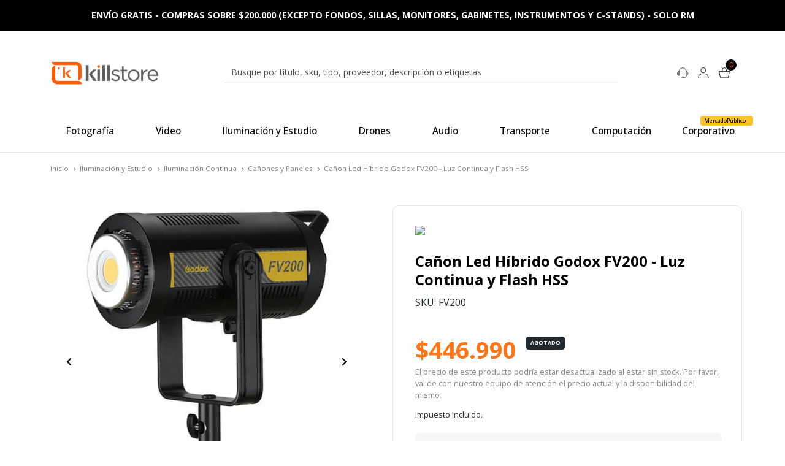

--- FILE ---
content_type: text/html; charset=utf-8
request_url: https://www.killstore.cl/products/canon-led-hibrido-godox-fv200-luz-continua-y-flash-hss
body_size: 64974
content:
<!DOCTYPE html>

<html class="no-js" lang="es-CL" xmlns="https://www.w3.org/1999/xhtml" xmlns:og="https://ogp.me/ns#" xmlns:fb="https://www.facebook.com/2008/fbml">
  <head prefix="og: http://ogp.me/ns# fb: http://ogp.me/ns/fb# product: http://ogp.me/ns/product#">
    <title>Cañon Led Híbrido Godox FV200 - Luz Continua y Flash HSS</title>

    <!-- Head MetaTags -->
    

<meta http-equiv="Content-Type" content="text/html; charset=UTF-8; ie=edge">

<meta name="description" content="Cañon Led Híbrido Godox FV200 - Luz Continua y Flash HSS: Si sabes que deseas un monolight con todas las funciones pero no puedes decidir si usar flash o luz continua... ¡ok!, puedes tener ambos con este Cañón Godox FV200.&nbsp;En modo continuo, la unidad tiene una temperatura de color ...">
<meta name="robots" content="follow, all">

<!-- Set the viewport width to device width for mobile -->
<meta name="viewport" content="width=device-width, initial-scale=1.0, user-scalable=no">

<link rel="canonical" href="https://www.killstore.cl/products/canon-led-hibrido-godox-fv200-luz-continua-y-flash-hss">

<!-- Facebook Meta tags for Product -->
<meta property="fb:app_id" content="283643215104248">

    <meta property="og:id" content="24553728">
    <meta property="og:title" content="Cañon Led Híbrido Godox FV200 - Luz Continua y Flash HSS">
    <meta property="og:type" content="product">
    
      
        <meta property="og:image" content="https://cdnx.jumpseller.com/killstore/image/47398673/resize/1200/1200?1718121395">
      
        <meta property="og:image" content="https://cdnx.jumpseller.com/killstore/image/47398684/resize/1200/1200?1718121395">
      
        <meta property="og:image" content="https://cdnx.jumpseller.com/killstore/image/47398707/resize/1200/1200?1718121395">
      
    

    
      <meta property="og:brand" content="Godox">
    

    <meta property="product:is_product_shareable" content="1">

    
      <meta property="product:original_price:amount" content="446990.0">
      <meta property="product:price:amount" content="446990.0">
      
        <meta property="product:availability" content="oos">
      
    

    <meta property="product:original_price:currency" content="CLP">
    <meta property="product:price:currency" content="CLP">
  

<meta property="og:description" content="Cañon Led Híbrido Godox FV200 - Luz Continua y Flash HSS: Si sabes que deseas un monolight con todas las funciones pero no puedes decidir si usar flash o luz continua... ¡ok!, puedes tener ambos con este Cañón Godox FV200.&nbsp;En modo continuo, la unidad tiene una temperatura de color ...">
<meta property="og:url" content="https://www.killstore.cl/products/canon-led-hibrido-godox-fv200-luz-continua-y-flash-hss">
<meta property="og:site_name" content="Killstore">
<meta name="twitter:card" content="summary">


  <meta property="og:locale" content="es_CL">



    <link rel="preconnect" href="https://images.jumpseller.com">
    <link rel="preconnect" href="https://cdnx.jumpseller.com">
    <link rel="preconnect" href="https://assets.jumpseller.com">
    <link rel="preconnect" href="https://files.jumpseller.com">

    <link rel="preconnect" href="https://fonts.googleapis.com">
    <link rel="preconnect" href="https://fonts.gstatic.com" crossorigin>

    
    <link rel="alternate" hreflang="es-CL" href="https://www.killstore.cl/products/canon-led-hibrido-godox-fv200-luz-continua-y-flash-hss">
    

    <script type="application/ld+json">
[
  {
    "@context": "http://schema.org",
    "@type": "BreadcrumbList",
    "itemListElement": [
      
        {
        "@type": "ListItem",
        "position": 1,
        "item": {
        "name": "Inicio",
        "@id": "/"
        }
        }
        ,
      
        {
        "@type": "ListItem",
        "position": 2,
        "item": {
        "name": "Iluminación y Estudio",
        "@id": "/collections/iluminacion-y-estudio"
        }
        }
        ,
      
        {
        "@type": "ListItem",
        "position": 3,
        "item": {
        "name": "Iluminación Continua",
        "@id": "/collections/iluminacion-continua-iluminacion"
        }
        }
        ,
      
        {
        "@type": "ListItem",
        "position": 4,
        "item": {
        "name": "Cañones y Paneles",
        "@id": "/collections/canones-y-paneles-iluminacion"
        }
        }
        ,
      
        {
        "@type": "ListItem",
        "position": 5,
        "item": {
        "name": "Cañon Led Híbrido Godox FV200 - Luz Continua y Flash HSS"
        }
        }
        
      
    ]
  },
  {
    "@context": "http://schema.org/"
    ,
      "@type": "Product",
      "name": "Cañon Led Híbrido Godox FV200 - Luz Continua y Flash HSS",
      "url": "https://www.killstore.cl/products/canon-led-hibrido-godox-fv200-luz-continua-y-flash-hss",
      "itemCondition": "http://schema.org/NewCondition",
      "sku": "FV200",
      "image": "https://cdnx.jumpseller.com/killstore/image/47398673/label-0_4701c272-7979-4947-9f06-0c5f6b7f8a38.jpg?1718121395",
      
      "description": "Cañon Led Híbrido Godox FV200 - Luz Continua y Flash HSS: Si sabes que deseas un monolight con todas las funciones pero no puedes decidir si usar flash o luz continua... ¡ok!, puedes tener ambos con este Cañón Godox FV200. En modo continuo, la unidad tiene una temperatura de color de 5600 K y es regulable de 0-100% con una clasificación CRI / TLCI de 96/95, lo que indica una alta precisión en la reproducción del color. La luz también tiene ocho efectos especiales que incluyen variaciones de Storm, TV y Broken Bulb. En el modo de flash, la temperatura de color del FV200 es de nuevo, 5600K y la potencia se puede ajustar de 1/8 a la potencia máxima 1/1. Es compatible con la sincronización de alta velocidad (HSS) a velocidades tan cortas como 1/8000 de segundo. Si bien puedes realizar las configuraciones en modo continuo o flash localmente en el dispositivo, también puedes realizarlos a distancia utilizando un control remoto de radio de 32 canales y 16 grupos no incluido. Es compatible con las cámaras Canon, Nikon, Sony, Fujifilm, Panasonic, Olympus y Pentax.El FV200 está listo para su uso mundial a través de su fuente de alimentación de 100 a 240 VCA.También se incluye un reflector de montaje Bowens estándar con un canal paraguas.",
      
      "brand": {
        "@type": "Brand",
        "name": "Godox"
      },
      
      
      
        "category": "Iluminación y Estudio",
      
      "offers": {
        
          "@type": "Offer",
          "itemCondition": "http://schema.org/NewCondition",
          
          "availability": "http://schema.org/OutOfStock",
          
          
            
          
          "price": "446990.0",
        
        "priceCurrency": "CLP",
        "seller": {
          "@type": "Organization",
          "name": "Killstore"
        },
        "url": "https://www.killstore.cl/products/canon-led-hibrido-godox-fv200-luz-continua-y-flash-hss",
        "shippingDetails": [
          {
          "@type": "OfferShippingDetails",
          "shippingDestination": [
          
          {
            "@type": "DefinedRegion",
            "addressCountry": "AF"
          },
          
          {
            "@type": "DefinedRegion",
            "addressCountry": "AL"
          },
          
          {
            "@type": "DefinedRegion",
            "addressCountry": "DE"
          },
          
          {
            "@type": "DefinedRegion",
            "addressCountry": "AD"
          },
          
          {
            "@type": "DefinedRegion",
            "addressCountry": "AO"
          },
          
          {
            "@type": "DefinedRegion",
            "addressCountry": "AI"
          },
          
          {
            "@type": "DefinedRegion",
            "addressCountry": "AQ"
          },
          
          {
            "@type": "DefinedRegion",
            "addressCountry": "AG"
          },
          
          {
            "@type": "DefinedRegion",
            "addressCountry": "SA"
          },
          
          {
            "@type": "DefinedRegion",
            "addressCountry": "DZ"
          },
          
          {
            "@type": "DefinedRegion",
            "addressCountry": "AR"
          },
          
          {
            "@type": "DefinedRegion",
            "addressCountry": "AM"
          },
          
          {
            "@type": "DefinedRegion",
            "addressCountry": "AW"
          },
          
          {
            "@type": "DefinedRegion",
            "addressCountry": "AU"
          },
          
          {
            "@type": "DefinedRegion",
            "addressCountry": "AT"
          },
          
          {
            "@type": "DefinedRegion",
            "addressCountry": "AZ"
          },
          
          {
            "@type": "DefinedRegion",
            "addressCountry": "BS"
          },
          
          {
            "@type": "DefinedRegion",
            "addressCountry": "BD"
          },
          
          {
            "@type": "DefinedRegion",
            "addressCountry": "BB"
          },
          
          {
            "@type": "DefinedRegion",
            "addressCountry": "BH"
          },
          
          {
            "@type": "DefinedRegion",
            "addressCountry": "BE"
          },
          
          {
            "@type": "DefinedRegion",
            "addressCountry": "BZ"
          },
          
          {
            "@type": "DefinedRegion",
            "addressCountry": "BJ"
          },
          
          {
            "@type": "DefinedRegion",
            "addressCountry": "BY"
          },
          
          {
            "@type": "DefinedRegion",
            "addressCountry": "MM"
          },
          
          {
            "@type": "DefinedRegion",
            "addressCountry": "BO"
          },
          
          {
            "@type": "DefinedRegion",
            "addressCountry": "BA"
          },
          
          {
            "@type": "DefinedRegion",
            "addressCountry": "BW"
          },
          
          {
            "@type": "DefinedRegion",
            "addressCountry": "BR"
          },
          
          {
            "@type": "DefinedRegion",
            "addressCountry": "BN"
          },
          
          {
            "@type": "DefinedRegion",
            "addressCountry": "BG"
          },
          
          {
            "@type": "DefinedRegion",
            "addressCountry": "BF"
          },
          
          {
            "@type": "DefinedRegion",
            "addressCountry": "BI"
          },
          
          {
            "@type": "DefinedRegion",
            "addressCountry": "BT"
          },
          
          {
            "@type": "DefinedRegion",
            "addressCountry": "CV"
          },
          
          {
            "@type": "DefinedRegion",
            "addressCountry": "KH"
          },
          
          {
            "@type": "DefinedRegion",
            "addressCountry": "CM"
          },
          
          {
            "@type": "DefinedRegion",
            "addressCountry": "CA"
          },
          
          {
            "@type": "DefinedRegion",
            "addressCountry": "QA"
          },
          
          {
            "@type": "DefinedRegion",
            "addressCountry": "TD"
          },
          
          {
            "@type": "DefinedRegion",
            "addressCountry": "CZ"
          },
          
          {
            "@type": "DefinedRegion",
            "addressCountry": "CL"
          },
          
          {
            "@type": "DefinedRegion",
            "addressCountry": "CN"
          },
          
          {
            "@type": "DefinedRegion",
            "addressCountry": "CY"
          },
          
          {
            "@type": "DefinedRegion",
            "addressCountry": "CO"
          },
          
          {
            "@type": "DefinedRegion",
            "addressCountry": "KM"
          },
          
          {
            "@type": "DefinedRegion",
            "addressCountry": "CG"
          },
          
          {
            "@type": "DefinedRegion",
            "addressCountry": "CD"
          },
          
          {
            "@type": "DefinedRegion",
            "addressCountry": "KP"
          },
          
          {
            "@type": "DefinedRegion",
            "addressCountry": "KR"
          },
          
          {
            "@type": "DefinedRegion",
            "addressCountry": "CR"
          },
          
          {
            "@type": "DefinedRegion",
            "addressCountry": "CI"
          },
          
          {
            "@type": "DefinedRegion",
            "addressCountry": "HR"
          },
          
          {
            "@type": "DefinedRegion",
            "addressCountry": "CU"
          },
          
          {
            "@type": "DefinedRegion",
            "addressCountry": "CW"
          },
          
          {
            "@type": "DefinedRegion",
            "addressCountry": "DK"
          },
          
          {
            "@type": "DefinedRegion",
            "addressCountry": "DM"
          },
          
          {
            "@type": "DefinedRegion",
            "addressCountry": "EC"
          },
          
          {
            "@type": "DefinedRegion",
            "addressCountry": "EG"
          },
          
          {
            "@type": "DefinedRegion",
            "addressCountry": "SV"
          },
          
          {
            "@type": "DefinedRegion",
            "addressCountry": "AE"
          },
          
          {
            "@type": "DefinedRegion",
            "addressCountry": "ER"
          },
          
          {
            "@type": "DefinedRegion",
            "addressCountry": "SK"
          },
          
          {
            "@type": "DefinedRegion",
            "addressCountry": "SI"
          },
          
          {
            "@type": "DefinedRegion",
            "addressCountry": "ES"
          },
          
          {
            "@type": "DefinedRegion",
            "addressCountry": "US"
          },
          
          {
            "@type": "DefinedRegion",
            "addressCountry": "EE"
          },
          
          {
            "@type": "DefinedRegion",
            "addressCountry": "SZ"
          },
          
          {
            "@type": "DefinedRegion",
            "addressCountry": "ET"
          },
          
          {
            "@type": "DefinedRegion",
            "addressCountry": "RU"
          },
          
          {
            "@type": "DefinedRegion",
            "addressCountry": "PH"
          },
          
          {
            "@type": "DefinedRegion",
            "addressCountry": "FI"
          },
          
          {
            "@type": "DefinedRegion",
            "addressCountry": "FJ"
          },
          
          {
            "@type": "DefinedRegion",
            "addressCountry": "FR"
          },
          
          {
            "@type": "DefinedRegion",
            "addressCountry": "GA"
          },
          
          {
            "@type": "DefinedRegion",
            "addressCountry": "GM"
          },
          
          {
            "@type": "DefinedRegion",
            "addressCountry": "GE"
          },
          
          {
            "@type": "DefinedRegion",
            "addressCountry": "GH"
          },
          
          {
            "@type": "DefinedRegion",
            "addressCountry": "GI"
          },
          
          {
            "@type": "DefinedRegion",
            "addressCountry": "GD"
          },
          
          {
            "@type": "DefinedRegion",
            "addressCountry": "GR"
          },
          
          {
            "@type": "DefinedRegion",
            "addressCountry": "GL"
          },
          
          {
            "@type": "DefinedRegion",
            "addressCountry": "GP"
          },
          
          {
            "@type": "DefinedRegion",
            "addressCountry": "GU"
          },
          
          {
            "@type": "DefinedRegion",
            "addressCountry": "GT"
          },
          
          {
            "@type": "DefinedRegion",
            "addressCountry": "GF"
          },
          
          {
            "@type": "DefinedRegion",
            "addressCountry": "GG"
          },
          
          {
            "@type": "DefinedRegion",
            "addressCountry": "GN"
          },
          
          {
            "@type": "DefinedRegion",
            "addressCountry": "GQ"
          },
          
          {
            "@type": "DefinedRegion",
            "addressCountry": "GW"
          },
          
          {
            "@type": "DefinedRegion",
            "addressCountry": "GY"
          },
          
          {
            "@type": "DefinedRegion",
            "addressCountry": "HT"
          },
          
          {
            "@type": "DefinedRegion",
            "addressCountry": "HN"
          },
          
          {
            "@type": "DefinedRegion",
            "addressCountry": "HK"
          },
          
          {
            "@type": "DefinedRegion",
            "addressCountry": "HU"
          },
          
          {
            "@type": "DefinedRegion",
            "addressCountry": "IN"
          },
          
          {
            "@type": "DefinedRegion",
            "addressCountry": "ID"
          },
          
          {
            "@type": "DefinedRegion",
            "addressCountry": "IQ"
          },
          
          {
            "@type": "DefinedRegion",
            "addressCountry": "IR"
          },
          
          {
            "@type": "DefinedRegion",
            "addressCountry": "IE"
          },
          
          {
            "@type": "DefinedRegion",
            "addressCountry": "BV"
          },
          
          {
            "@type": "DefinedRegion",
            "addressCountry": "NF"
          },
          
          {
            "@type": "DefinedRegion",
            "addressCountry": "IM"
          },
          
          {
            "@type": "DefinedRegion",
            "addressCountry": "CX"
          },
          
          {
            "@type": "DefinedRegion",
            "addressCountry": "SX"
          },
          
          {
            "@type": "DefinedRegion",
            "addressCountry": "IS"
          },
          
          {
            "@type": "DefinedRegion",
            "addressCountry": "AX"
          },
          
          {
            "@type": "DefinedRegion",
            "addressCountry": "BQ"
          },
          
          {
            "@type": "DefinedRegion",
            "addressCountry": "BM"
          },
          
          {
            "@type": "DefinedRegion",
            "addressCountry": "KY"
          },
          
          {
            "@type": "DefinedRegion",
            "addressCountry": "CC"
          },
          
          {
            "@type": "DefinedRegion",
            "addressCountry": "CK"
          },
          
          {
            "@type": "DefinedRegion",
            "addressCountry": "FK"
          },
          
          {
            "@type": "DefinedRegion",
            "addressCountry": "FO"
          },
          
          {
            "@type": "DefinedRegion",
            "addressCountry": "GS"
          },
          
          {
            "@type": "DefinedRegion",
            "addressCountry": "HM"
          },
          
          {
            "@type": "DefinedRegion",
            "addressCountry": "MV"
          },
          
          {
            "@type": "DefinedRegion",
            "addressCountry": "MP"
          },
          
          {
            "@type": "DefinedRegion",
            "addressCountry": "MH"
          },
          
          {
            "@type": "DefinedRegion",
            "addressCountry": "SB"
          },
          
          {
            "@type": "DefinedRegion",
            "addressCountry": "TC"
          },
          
          {
            "@type": "DefinedRegion",
            "addressCountry": "UM"
          },
          
          {
            "@type": "DefinedRegion",
            "addressCountry": "VG"
          },
          
          {
            "@type": "DefinedRegion",
            "addressCountry": "VI"
          },
          
          {
            "@type": "DefinedRegion",
            "addressCountry": "IL"
          },
          
          {
            "@type": "DefinedRegion",
            "addressCountry": "IT"
          },
          
          {
            "@type": "DefinedRegion",
            "addressCountry": "JM"
          },
          
          {
            "@type": "DefinedRegion",
            "addressCountry": "JP"
          },
          
          {
            "@type": "DefinedRegion",
            "addressCountry": "JE"
          },
          
          {
            "@type": "DefinedRegion",
            "addressCountry": "JO"
          },
          
          {
            "@type": "DefinedRegion",
            "addressCountry": "KZ"
          },
          
          {
            "@type": "DefinedRegion",
            "addressCountry": "KE"
          },
          
          {
            "@type": "DefinedRegion",
            "addressCountry": "KG"
          },
          
          {
            "@type": "DefinedRegion",
            "addressCountry": "KI"
          },
          
          {
            "@type": "DefinedRegion",
            "addressCountry": "XK"
          },
          
          {
            "@type": "DefinedRegion",
            "addressCountry": "KW"
          },
          
          {
            "@type": "DefinedRegion",
            "addressCountry": "LS"
          },
          
          {
            "@type": "DefinedRegion",
            "addressCountry": "LV"
          },
          
          {
            "@type": "DefinedRegion",
            "addressCountry": "LB"
          },
          
          {
            "@type": "DefinedRegion",
            "addressCountry": "LR"
          },
          
          {
            "@type": "DefinedRegion",
            "addressCountry": "LY"
          },
          
          {
            "@type": "DefinedRegion",
            "addressCountry": "LI"
          },
          
          {
            "@type": "DefinedRegion",
            "addressCountry": "LT"
          },
          
          {
            "@type": "DefinedRegion",
            "addressCountry": "LU"
          },
          
          {
            "@type": "DefinedRegion",
            "addressCountry": "MO"
          },
          
          {
            "@type": "DefinedRegion",
            "addressCountry": "MK"
          },
          
          {
            "@type": "DefinedRegion",
            "addressCountry": "MG"
          },
          
          {
            "@type": "DefinedRegion",
            "addressCountry": "MY"
          },
          
          {
            "@type": "DefinedRegion",
            "addressCountry": "MW"
          },
          
          {
            "@type": "DefinedRegion",
            "addressCountry": "ML"
          },
          
          {
            "@type": "DefinedRegion",
            "addressCountry": "MT"
          },
          
          {
            "@type": "DefinedRegion",
            "addressCountry": "MA"
          },
          
          {
            "@type": "DefinedRegion",
            "addressCountry": "MQ"
          },
          
          {
            "@type": "DefinedRegion",
            "addressCountry": "MU"
          },
          
          {
            "@type": "DefinedRegion",
            "addressCountry": "MR"
          },
          
          {
            "@type": "DefinedRegion",
            "addressCountry": "YT"
          },
          
          {
            "@type": "DefinedRegion",
            "addressCountry": "MX"
          },
          
          {
            "@type": "DefinedRegion",
            "addressCountry": "FM"
          },
          
          {
            "@type": "DefinedRegion",
            "addressCountry": "MD"
          },
          
          {
            "@type": "DefinedRegion",
            "addressCountry": "MC"
          },
          
          {
            "@type": "DefinedRegion",
            "addressCountry": "MN"
          },
          
          {
            "@type": "DefinedRegion",
            "addressCountry": "ME"
          },
          
          {
            "@type": "DefinedRegion",
            "addressCountry": "MS"
          },
          
          {
            "@type": "DefinedRegion",
            "addressCountry": "MZ"
          },
          
          {
            "@type": "DefinedRegion",
            "addressCountry": "NA"
          },
          
          {
            "@type": "DefinedRegion",
            "addressCountry": "NR"
          },
          
          {
            "@type": "DefinedRegion",
            "addressCountry": "NP"
          },
          
          {
            "@type": "DefinedRegion",
            "addressCountry": "NI"
          },
          
          {
            "@type": "DefinedRegion",
            "addressCountry": "NE"
          },
          
          {
            "@type": "DefinedRegion",
            "addressCountry": "NG"
          },
          
          {
            "@type": "DefinedRegion",
            "addressCountry": "NU"
          },
          
          {
            "@type": "DefinedRegion",
            "addressCountry": "NO"
          },
          
          {
            "@type": "DefinedRegion",
            "addressCountry": "NC"
          },
          
          {
            "@type": "DefinedRegion",
            "addressCountry": "NZ"
          },
          
          {
            "@type": "DefinedRegion",
            "addressCountry": "OM"
          },
          
          {
            "@type": "DefinedRegion",
            "addressCountry": "NL"
          },
          
          {
            "@type": "DefinedRegion",
            "addressCountry": "PK"
          },
          
          {
            "@type": "DefinedRegion",
            "addressCountry": "PW"
          },
          
          {
            "@type": "DefinedRegion",
            "addressCountry": "PS"
          },
          
          {
            "@type": "DefinedRegion",
            "addressCountry": "PA"
          },
          
          {
            "@type": "DefinedRegion",
            "addressCountry": "PG"
          },
          
          {
            "@type": "DefinedRegion",
            "addressCountry": "PY"
          },
          
          {
            "@type": "DefinedRegion",
            "addressCountry": "PE"
          },
          
          {
            "@type": "DefinedRegion",
            "addressCountry": "PN"
          },
          
          {
            "@type": "DefinedRegion",
            "addressCountry": "PF"
          },
          
          {
            "@type": "DefinedRegion",
            "addressCountry": "PL"
          },
          
          {
            "@type": "DefinedRegion",
            "addressCountry": "PT"
          },
          
          {
            "@type": "DefinedRegion",
            "addressCountry": "PR"
          },
          
          {
            "@type": "DefinedRegion",
            "addressCountry": "GB"
          },
          
          {
            "@type": "DefinedRegion",
            "addressCountry": "CF"
          },
          
          {
            "@type": "DefinedRegion",
            "addressCountry": "LA"
          },
          
          {
            "@type": "DefinedRegion",
            "addressCountry": "DO"
          },
          
          {
            "@type": "DefinedRegion",
            "addressCountry": "SY"
          },
          
          {
            "@type": "DefinedRegion",
            "addressCountry": "RE"
          },
          
          {
            "@type": "DefinedRegion",
            "addressCountry": "RW"
          },
          
          {
            "@type": "DefinedRegion",
            "addressCountry": "RO"
          },
          
          {
            "@type": "DefinedRegion",
            "addressCountry": "EH"
          },
          
          {
            "@type": "DefinedRegion",
            "addressCountry": "WS"
          },
          
          {
            "@type": "DefinedRegion",
            "addressCountry": "AS"
          },
          
          {
            "@type": "DefinedRegion",
            "addressCountry": "BL"
          },
          
          {
            "@type": "DefinedRegion",
            "addressCountry": "KN"
          },
          
          {
            "@type": "DefinedRegion",
            "addressCountry": "SM"
          },
          
          {
            "@type": "DefinedRegion",
            "addressCountry": "MF"
          },
          
          {
            "@type": "DefinedRegion",
            "addressCountry": "PM"
          },
          
          {
            "@type": "DefinedRegion",
            "addressCountry": "VC"
          },
          
          {
            "@type": "DefinedRegion",
            "addressCountry": "SH"
          },
          
          {
            "@type": "DefinedRegion",
            "addressCountry": "LC"
          },
          
          {
            "@type": "DefinedRegion",
            "addressCountry": "VA"
          },
          
          {
            "@type": "DefinedRegion",
            "addressCountry": "ST"
          },
          
          {
            "@type": "DefinedRegion",
            "addressCountry": "SN"
          },
          
          {
            "@type": "DefinedRegion",
            "addressCountry": "RS"
          },
          
          {
            "@type": "DefinedRegion",
            "addressCountry": "SC"
          },
          
          {
            "@type": "DefinedRegion",
            "addressCountry": "SL"
          },
          
          {
            "@type": "DefinedRegion",
            "addressCountry": "SG"
          },
          
          {
            "@type": "DefinedRegion",
            "addressCountry": "SO"
          },
          
          {
            "@type": "DefinedRegion",
            "addressCountry": "LK"
          },
          
          {
            "@type": "DefinedRegion",
            "addressCountry": "ZA"
          },
          
          {
            "@type": "DefinedRegion",
            "addressCountry": "SD"
          },
          
          {
            "@type": "DefinedRegion",
            "addressCountry": "SS"
          },
          
          {
            "@type": "DefinedRegion",
            "addressCountry": "SE"
          },
          
          {
            "@type": "DefinedRegion",
            "addressCountry": "CH"
          },
          
          {
            "@type": "DefinedRegion",
            "addressCountry": "SR"
          },
          
          {
            "@type": "DefinedRegion",
            "addressCountry": "SJ"
          },
          
          {
            "@type": "DefinedRegion",
            "addressCountry": "TH"
          },
          
          {
            "@type": "DefinedRegion",
            "addressCountry": "TW"
          },
          
          {
            "@type": "DefinedRegion",
            "addressCountry": "TZ"
          },
          
          {
            "@type": "DefinedRegion",
            "addressCountry": "TJ"
          },
          
          {
            "@type": "DefinedRegion",
            "addressCountry": "IO"
          },
          
          {
            "@type": "DefinedRegion",
            "addressCountry": "TF"
          },
          
          {
            "@type": "DefinedRegion",
            "addressCountry": "TL"
          },
          
          {
            "@type": "DefinedRegion",
            "addressCountry": "TG"
          },
          
          {
            "@type": "DefinedRegion",
            "addressCountry": "TK"
          },
          
          {
            "@type": "DefinedRegion",
            "addressCountry": "TO"
          },
          
          {
            "@type": "DefinedRegion",
            "addressCountry": "TT"
          },
          
          {
            "@type": "DefinedRegion",
            "addressCountry": "TN"
          },
          
          {
            "@type": "DefinedRegion",
            "addressCountry": "TM"
          },
          
          {
            "@type": "DefinedRegion",
            "addressCountry": "TR"
          },
          
          {
            "@type": "DefinedRegion",
            "addressCountry": "TV"
          },
          
          {
            "@type": "DefinedRegion",
            "addressCountry": "UA"
          },
          
          {
            "@type": "DefinedRegion",
            "addressCountry": "UG"
          },
          
          {
            "@type": "DefinedRegion",
            "addressCountry": "UY"
          },
          
          {
            "@type": "DefinedRegion",
            "addressCountry": "UZ"
          },
          
          {
            "@type": "DefinedRegion",
            "addressCountry": "VU"
          },
          
          {
            "@type": "DefinedRegion",
            "addressCountry": "VE"
          },
          
          {
            "@type": "DefinedRegion",
            "addressCountry": "VN"
          },
          
          {
            "@type": "DefinedRegion",
            "addressCountry": "WF"
          },
          
          {
            "@type": "DefinedRegion",
            "addressCountry": "YE"
          },
          
          {
            "@type": "DefinedRegion",
            "addressCountry": "DJ"
          },
          
          {
            "@type": "DefinedRegion",
            "addressCountry": "ZM"
          },
          
          {
            "@type": "DefinedRegion",
            "addressCountry": "ZW"
          }
          ]
          }
        ]
      }
    
  }]
  </script>


    <!-- Store Favicon -->
    
    <link rel="apple-touch-icon" type="image/x-icon" href="https://cdnx.jumpseller.com/killstore/image/45363466/resize/57/57?1707488124" sizes="57x57">
    <link rel="apple-touch-icon" type="image/x-icon" href="https://cdnx.jumpseller.com/killstore/image/45363466/resize/60/60?1707488124" sizes="60x60">
    <link rel="apple-touch-icon" type="image/x-icon" href="https://cdnx.jumpseller.com/killstore/image/45363466/resize/72/72?1707488124" sizes="72x72">
    <link rel="apple-touch-icon" type="image/x-icon" href="https://cdnx.jumpseller.com/killstore/image/45363466/resize/76/76?1707488124" sizes="76x76">
    <link rel="apple-touch-icon" type="image/x-icon" href="https://cdnx.jumpseller.com/killstore/image/45363466/resize/114/114?1707488124" sizes="114x114">
    <link rel="apple-touch-icon" type="image/x-icon" href="https://cdnx.jumpseller.com/killstore/image/45363466/resize/120/120?1707488124" sizes="120x120">
    <link rel="apple-touch-icon" type="image/x-icon" href="https://cdnx.jumpseller.com/killstore/image/45363466/resize/144/144?1707488124" sizes="144x144">
    <link rel="apple-touch-icon" type="image/x-icon" href="https://cdnx.jumpseller.com/killstore/image/45363466/resize/152/152?1707488124" sizes="152x152">

    <link rel="icon" type="image/png" href="https://cdnx.jumpseller.com/killstore/image/45363466/resize/196/196?1707488124" sizes="196x196">
    <link rel="icon" type="image/png" href="https://cdnx.jumpseller.com/killstore/image/45363466/resize/160/160?1707488124" sizes="160x160">
    <link rel="icon" type="image/png" href="https://cdnx.jumpseller.com/killstore/image/45363466/resize/96/96?1707488124" sizes="96x96">
    <link rel="icon" type="image/png" href="https://cdnx.jumpseller.com/killstore/image/45363466/resize/32/32?1707488124" sizes="32x32">
    <link rel="icon" type="image/png" href="https://cdnx.jumpseller.com/killstore/image/45363466/resize/16/16?1707488124" sizes="16x16">

  <meta name="msapplication-TileColor" content="#95b200">
  <meta name="theme-color" content="#ffffff">



    <!-- Bootstrap CSS -->
    <link rel="stylesheet" href="https://cdnjs.cloudflare.com/ajax/libs/bootstrap/5.1.3/css/bootstrap.min.css" integrity="sha384-1BmE4kWBq78iYhFldvKuhfTAU6auU8tT94WrHftjDbrCEXSU1oBoqyl2QvZ6jIW3" crossorigin="anonymous" >

    <!-- CSS Files -->
    <link rel="stylesheet" href="https://assets.jumpseller.com/store/killstore/themes/688493/color_pickers.min.css?1744300272">
    <link rel="stylesheet" href="https://assets.jumpseller.com/store/killstore/themes/688493/app.min.css?1744300272">

    
    <!-- Swiper files -->
    <script src="https://cdnjs.cloudflare.com/ajax/libs/Swiper/8.0.7/swiper-bundle.min.js" integrity="sha384-9UAjEH/hWCBrpIvGlIa3Y1bFwXvceFtZIB4kEuw8dPhXHwqADmYvC1FQcyKHMVGw" crossorigin="anonymous" ></script>
    <link rel="stylesheet" href="https://cdnjs.cloudflare.com/ajax/libs/Swiper/8.0.7/swiper-bundle.min.css" integrity="sha384-PkFv3YEXftf+kllyTcVl8cCpexHu47ERzAsXp+iZ4SIAnJKl6fZh0rdtTO7YBEHb" crossorigin="anonymous" >
    <link rel="stylesheet" href="https://cdnjs.cloudflare.com/ajax/libs/toastr.js/2.1.3/toastr.min.css" integrity="sha384-YzEqZ2pBV0i9OmlTyoz75PqwTR8If8GsXBv7HLQclEVqIC3VxIt98/U94ES6CJTR" crossorigin="anonymous" >
    

    <!-- jQuery -->
    <script src="https://cdnjs.cloudflare.com/ajax/libs/jquery/3.5.1/jquery.min.js" integrity="sha384-ZvpUoO/+PpLXR1lu4jmpXWu80pZlYUAfxl5NsBMWOEPSjUn/6Z/hRTt8+pR6L4N2" crossorigin="anonymous" ></script>

    <!-- Font Awesome Icon Library -->
    <link rel="stylesheet" href="https://cdnjs.cloudflare.com/ajax/libs/font-awesome/6.4.2/css/all.min.css" integrity="sha384-blOohCVdhjmtROpu8+CfTnUWham9nkX7P7OZQMst+RUnhtoY/9qemFAkIKOYxDI3" crossorigin="anonymous" >

    <!-- Autocomplete search -->
    


    
<script>
  // Listener for swatch clicks when product block swatches are enabled
  function updateCarouselFromSwatch(target) {
    const value = $(target).val();
    const block = $(target).closest('.product-block');
    const carousel = block.find('.product-block__slider');
    const variant = carousel.find(`.product-block__slide[data-color-option-value="${value}"]`);
    const swiper = carousel.get(0)?.swiper;

    if (swiper == null) return;

    // When we click on the same swatch option, do nothing.
    // When there is no principal image, show the fallback product image.
    if (variant.length == 0) {
      carousel.get(0).swiper.slideTo(0);
    } else {
      carousel.get(0).swiper.slideTo(variant.first().index());
    }
  }
</script>


    <script>
document.addEventListener('DOMContentLoaded', function() {
    console.log("Script cargado y DOMContentLoaded disparado");

    // Lista de marcas a buscar
    const brands = ["Irix", "DZOFilms", "Ricoh", "RED"];
    
    // Obtener el nombre del producto
    const productNameElement = document.querySelector('.product-heading__title'); // Selector actualizado
    if (productNameElement) {
        console.log("Elemento del nombre del producto encontrado:", productNameElement.textContent);
    } else {
        console.error("Elemento del nombre del producto no encontrado");
    }
    const productName = productNameElement ? productNameElement.textContent.trim().toLowerCase() : "";
    console.log("Nombre del producto:", productName);
    
    // Verificar si el nombre del producto contiene alguna de las marcas
    let productBrand = null;
    for (let brand of brands) {
        if (productName.includes(brand.toLowerCase())) {
            productBrand = brand;
            break;
        }
    }
    console.log("Marca del producto detectada:", productBrand);

    if (productBrand) {
        console.log("La marca del producto está en la lista:", productBrand);
        // Modificar el contenido del elemento section__stock_visible
        const stockElement = document.querySelector('.section__stock_visible');
        if (stockElement) {
            console.log("Elemento de stock encontrado, modificando contenido");
            stockElement.innerHTML = `
                <div style="background-color: #f5f5f5; padding: 10px; text-align: center;">
                    <div style="color: black; font-weight: bold;">Información importante:</div>
                    <div style="color: black;">Producto a pedido, entrega 15 días hábiles luego de la confirmación de compra.</div>
                </div>
            `;
        } else {
            console.error("Elemento de stock no encontrado");
        }
    } else {
        console.log("La marca del producto no está en la lista:", productBrand);
    }
});
</script>

<script>
document.addEventListener('DOMContentLoaded', function() {
    // Espera a que se cargue todo el contenido de la página
    var footerLinks = document.querySelectorAll('.footer-content__link.footer-content__link--has-icon');
    
    footerLinks.forEach(function(link) {
        if (link.textContent.trim() === "Paseo Matias Cousiño 64, Piso 2, 201. Santiago Centro, Santiago, Chile.") {
            // Cambia el link
            link.href = "https://maps.app.goo.gl/qTJy6HTygVPxjJXV9";
        }
    });
});
</script>





<script>
  document.addEventListener('DOMContentLoaded', function() {
    var elements = document.querySelectorAll('.footer-content__text.footer-content__text--has-icon');
    var searchText = 'Viernes de 10:00hs a 19:00hs';
    var replaceText = 'Viernes de 10:00hs a 18:00hs';
    
    elements.forEach(function(element) {
      var htmlContent = element.innerHTML;
      
      // Reemplaza solo la línea específica
      if (htmlContent.includes(searchText)) {
        element.innerHTML = htmlContent.replace(searchText, replaceText);
      }
    });
  });



<script>
document.addEventListener('DOMContentLoaded', () => {
    const targetNode = document.body; // Observamos el cuerpo en lugar de un contenedor específico

    const observer = new MutationObserver((mutationsList) => {
        for (const mutation of mutationsList) {
            if (mutation.type === 'childList') {
                const estimateDeliveryDate = document.querySelector('.estimate-delivery-date');
                if (estimateDeliveryDate) {
                    console.log(estimateDeliveryDate.textContent); // Mostrar el texto en la consola
                    estimateDeliveryDate.style.display = 'none'; // Ocultar el elemento
                    observer.disconnect(); // Detener el observador
                }
            }
        }
    });

    // Configuramos el observador para escuchar cambios en el DOM
    observer.observe(targetNode, { childList: true, subtree: true });
});
</script>

  <meta name="csrf-param" content="authenticity_token" />
<meta name="csrf-token" content="_t4OENMcLXS-bIUOjutCGeFnpSo12kN6MjYrGpkiZbbzbbsm_1laGbJv49Dv596g5p1XotK01t-VX4hDvSUrSQ" />




  <script async src="https://www.googletagmanager.com/gtag/js?id=G-4NJ1G1RWS5"></script>




<script>
  window.dataLayer = window.dataLayer || [];

  function gtag() {
    dataLayer.push(arguments);
  }

  gtag('js', new Date());

  // custom dimensions (for OKRs metrics)
  let custom_dimension_params = { custom_map: {} };
  
  custom_dimension_params['custom_map']['dimension1'] = 'theme';
  custom_dimension_params['theme'] = "starter";
  
  

  // Send events to Jumpseller GA Account
  // gtag('config', 'G-JBWEC7QQTS', Object.assign({}, { 'allow_enhanced_conversions': true }, custom_dimension_params));

  // Send events to Store Owner GA Account
  
  gtag('config', 'G-4NJ1G1RWS5');
  
  
  

  

  let order_items = null;

  
  // view_item - a user follows a link that goes directly to a product page
  gtag('event', 'view_item', {
    currency: "CLP",
    items: [{
      item_id: "FV200",
      item_name: "Cañon Led Híbrido Godox FV200 - Luz Continua y Flash HSS",
      discount: "0.0",
      item_brand: "Godox",
      price: "446990.0",
      currency: "CLP"
    }],
    value: "446990.0",
  });

  

  
</script>








<script>
  // Pixel code

  // dont send fb events if page is rendered inside an iframe (like admin theme preview)
  if(window.self === window.top) {
    !function(f,b,e,v,n,t,s){if(f.fbq)return;n=f.fbq=function(){n.callMethod?
    n.callMethod.apply(n,arguments):n.queue.push(arguments)};if(!f._fbq)f._fbq=n;
    n.push=n;n.loaded=!0;n.version='2.0';n.agent='pljumpseller';n.queue=[];t=b.createElement(e);t.async=!0;
    t.src=v;s=b.getElementsByTagName(e)[0];s.parentNode.insertBefore(t,s)}(window,
    document,'script','https://connect.facebook.net/' + getNavigatorLocale() + '/fbevents.js');

    var data = {};

    data.currency = 'CLP';
    data.total = '0.0';
    data.products_count = '0';

    

    data.content_ids = [24553728];
    data.contents = [{"id":24553728,"quantity":1,"item_price":446990.0,"item_discount":0.0}];
    data.single_value = 446990.0;

    // Line to enable Manual Only mode.
    fbq('set', 'autoConfig', false, '482974214301404');

    // FB Pixel Advanced Matching
    
    
    var advancedCustomerData = {
      'em' : '',
      'fn' : '',
      'ln' : '',
      'ph' : '',
      'ct' : '',
      'zp' : '',
      'country' : ''
    };

    var missingCustomerData = Object.values(advancedCustomerData).some(function(value) { return value.length == 0 });

    if(missingCustomerData) {
      fbq('init', '482974214301404');
    } else {
      fbq('init', '482974214301404', advancedCustomerData);
    }

    // PageView - build audience views (default FB Pixel behaviour)
    fbq('track', 'PageView');

    // AddToCart - released on page load after a product was added to cart
    

    // track conversion events, ordered by importance (not in this doc)
    // https://developers.facebook.com/docs/facebook-pixel/api-reference%23events

    
      // ViewContent - When a key page is viewed such as a product page
      

    

    function getNavigatorLocale(){
      return navigator.language.replace(/-/g,'_')
    }
  }
</script>





<script src="https://files.jumpseller.com/javascripts/dist/jumpseller-2.0.0.js" defer="defer"></script><script src="https://api.revie.lat/www/config/?store=killstore&amp;type=jsjumpseller" async="async"></script>
</head>
  <body class="">
    

    <!-- Do NOT place any code here, between the Header and the Main container elements -->

    <div class="main-container">
      <div id="top_components"><div id="component-3393472" class="theme-component show"><style>
  #component-3393472 {
    --header-color-background: #FFFFFF;
    --header-color-background-contrast: #010101;
    --header-color-background-contrast-20: rgb(1, 1, 1);
    --header-navbar-color-background: #ffffff;
    --header-navbar-color-background-contrast: #010101;
    --header-navbar-color-background-contrast-20: rgb(1, 1, 1);
    --header-navbar-color-background-contrast-60: rgb(1, 1, 1);
    --header-store-search-color-background: #ffffff;
    --header-store-search-color-background-contrast: #010101;
  }
</style>

<header class="header header--fixed  header--push  header--has-navbar">
  <div class="container-fluid box_header">
    <div class="container header-container">
      <div class="row align-items-center header-container__wrapper">
        <div
  
    class="col-6 col-md-3 col-lg-3 col-lg-shrink text-left header-container__column header-container__column--brand colum_log_big"
  
>
  <a href="https://www.killstore.cl" class="header-container__brand column__disappear" title="Ir a la página de inicio">
    
      <img alt="Killstore" class="header-container__logo column__disappear" src="https://images.jumpseller.com/store/killstore/store/logo/Logo_1000x500_1.png?1713373966" loading="lazy">
    
  </a>
  <a href="https://www.killstore.cl" class="header-container__brand column__has_disappear disappear" title="Ir a la página de inicio">
    
      <img alt="Killstore" class="header-container__logo header__logo_scroll" src="https://assets.jumpseller.com/store/killstore/themes/688493/settings/a483b901c95b29b11efb/logo__scroll_210.png?1710772856" loading="lazy">
    
  </a>
</div>
<!-- end .header-container__column--brand -->

        <!-- <div style="width: 18% !important;padding: 0;" class="col-3 "> -->
          <!-- % render 'select_regiones' %} -->
        <!-- </div> -->

        <div class="col-6 col-md-9 col-lg-7 header-container__column header-container__column--left colum_log_small">
          <ul class="d-flex justify-content-end header-toolbar column__disappear">
           <!-- Search Movil -->
            <li class="header-toolbar__item d-block d-md-none d-lg-none">
              <button
                type="button"
                class="button button--standard header-toolbar__link toggle-search"
              >
                <span class="header-toolbar__icon">
                  <svg class="aa-SubmitIcon" viewBox="0 0 24 24" width="20" height="20" fill="currentColor"><path d="M16.041 15.856c-0.034 0.026-0.067 0.055-0.099 0.087s-0.060 0.064-0.087 0.099c-1.258 1.213-2.969 1.958-4.855 1.958-1.933 0-3.682-0.782-4.95-2.050s-2.050-3.017-2.050-4.95 0.782-3.682 2.050-4.95 3.017-2.050 4.95-2.050 3.682 0.782 4.95 2.050 2.050 3.017 2.050 4.95c0 1.886-0.745 3.597-1.959 4.856zM21.707 20.293l-3.675-3.675c1.231-1.54 1.968-3.493 1.968-5.618 0-2.485-1.008-4.736-2.636-6.364s-3.879-2.636-6.364-2.636-4.736 1.008-6.364 2.636-2.636 3.879-2.636 6.364 1.008 4.736 2.636 6.364 3.879 2.636 6.364 2.636c2.125 0 4.078-0.737 5.618-1.968l3.675 3.675c0.391 0.391 1.024 0.391 1.414 0s0.391-1.024 0-1.414z"></path></svg>
                </span>
                
              </button>
            </li>

            <!-- Search Form Tablet-->
              <li class="header-toolbar__item header-toolbar__item--search-form d-none d-md-block d-lg-none">
                <div class="jumpseller-autocomplete" data-panel="popover mt-1 small-search-position-fix aa-Panel-fixed" data-input-wrapper-prefix="d-flex">
                  <form id="search_mini_form" action="/search" class="header-form trsn">
                    <input
                      type="text"
                      class="text header-form__input"
                      name="q"
                      placeholder="Busque por título, sku, tipo, proveedor, descripción o etiquetas"
                    >
                    <button type="submit" class="button button--standard header-form__submit">
                      <svg class="search__link" width="18" height="18" viewBox="0 0 18 18" fill="none" xmlns="http://www.w3.org/2000/svg">
                        <path d="M2.26256 2.26357C3.72225 0.803883 5.66298 0 7.72725 0C9.79152 0 11.7323 0.803883 13.1919 2.26357C14.6516 3.72322 15.4555 5.66395 15.4555 7.72819C15.4555 9.61548 14.7831 11.3992 13.5524 12.8068L17.8444 17.0988C18.0505 17.305 18.0505 17.6392 17.8444 17.8454C17.7413 17.9484 17.6062 18 17.4711 18C17.3361 18 17.2009 17.9485 17.0979 17.8453L12.8059 13.5534C11.3983 14.7841 9.61454 15.4564 7.72725 15.4564C5.66295 15.4564 3.72229 14.6526 2.2626 13.1929C0.802946 11.7332 -0.000936508 9.79249 -0.000936508 7.72822C-0.000936508 5.66395 0.802912 3.72322 2.26256 2.26357ZM3.00914 12.4463C5.61074 15.0479 9.84373 15.0479 12.4453 12.4463C15.0469 9.84477 15.0469 5.61171 12.4453 3.01015C11.1444 1.70923 9.43609 1.05898 7.72722 1.05898C6.01876 1.05898 4.30975 1.70954 3.00911 3.01015C0.407614 5.61168 0.407614 9.84473 3.00914 12.4463Z" fill="white"></path>
                      </svg>
                    </button>
                  </form>
                </div>
              </li>
            <!-- Nav -->
            <li class="header-toolbar__item d-block d-lg-none item_menu__hambur">
              <button
                type="button"
                class="button button--standard header-toolbar__link"
                data-bs-toggle="offcanvas"
                data-bs-target="#sidebar-nav"
                aria-controls="sidebar-nav"
              >
                <span class="header-toolbar__icon">
                  <svg width="34" height="19" viewBox="0 0 34 19" fill="none" xmlns="http://www.w3.org/2000/svg">
                  <path fill-rule="evenodd" clip-rule="evenodd" d="M1.61863 0C1.11894 0 0.713867 0.405076 0.713867 0.904762C0.713867 1.40445 1.11894 1.80952 1.61863 1.80952H32.3805C32.8802 1.80952 33.2853 1.40445 33.2853 0.904762C33.2853 0.405076 32.8802 0 32.3805 0H1.61863ZM1.61863 17.1905C1.11894 17.1905 0.713867 17.5956 0.713867 18.0952C0.713867 18.5949 1.11894 19 1.61863 19H32.3805C32.8802 19 33.2853 18.5949 33.2853 18.0952C33.2853 17.5956 32.8802 17.1905 32.3805 17.1905H1.61863ZM0.713867 9.95238C0.713867 9.45269 1.11894 9.04762 1.61863 9.04762H19.7139C20.2136 9.04762 20.6186 9.45269 20.6186 9.95238C20.6186 10.4521 20.2136 10.8571 19.7139 10.8571H1.61863C1.11894 10.8571 0.713867 10.4521 0.713867 9.95238ZM24.2377 9.04762C23.738 9.04762 23.3329 9.45269 23.3329 9.95238C23.3329 10.4521 23.738 10.8571 24.2377 10.8571H26.952C27.4517 10.8571 27.8567 10.4521 27.8567 9.95238C27.8567 9.45269 27.4516 9.04762 26.952 9.04762H24.2377Z" fill="#22292F"></path>
                  </svg>
                </span>
                
              </button>
            </li>

            
              <!-- Search Form -->
              <li class="header-toolbar__item header-toolbar__item--search-form d-none d-lg-block column__disappear">
                <div class="jumpseller-autocomplete" data-panel="popover mt-1 small-search-position-fix aa-Panel-fixed" data-input-wrapper-prefix="d-flex">
                  <form id="search_mini_form" action="/search" class="header-form trsn">
                    <input
                      type="text"
                      class="text header-form__input"
                      name="q"
                      placeholder="Busque por título, sku, tipo, proveedor, descripción o etiquetas"
                    >
                    <button type="submit" class="button button--standard header-form__submit">
                      <svg class="search__link" width="18" height="18" viewBox="0 0 18 18" fill="none" xmlns="http://www.w3.org/2000/svg">
                        <path d="M2.26256 2.26357C3.72225 0.803883 5.66298 0 7.72725 0C9.79152 0 11.7323 0.803883 13.1919 2.26357C14.6516 3.72322 15.4555 5.66395 15.4555 7.72819C15.4555 9.61548 14.7831 11.3992 13.5524 12.8068L17.8444 17.0988C18.0505 17.305 18.0505 17.6392 17.8444 17.8454C17.7413 17.9484 17.6062 18 17.4711 18C17.3361 18 17.2009 17.9485 17.0979 17.8453L12.8059 13.5534C11.3983 14.7841 9.61454 15.4564 7.72725 15.4564C5.66295 15.4564 3.72229 14.6526 2.2626 13.1929C0.802946 11.7332 -0.000936508 9.79249 -0.000936508 7.72822C-0.000936508 5.66395 0.802912 3.72322 2.26256 2.26357ZM3.00914 12.4463C5.61074 15.0479 9.84373 15.0479 12.4453 12.4463C15.0469 9.84477 15.0469 5.61171 12.4453 3.01015C11.1444 1.70923 9.43609 1.05898 7.72722 1.05898C6.01876 1.05898 4.30975 1.70954 3.00911 3.01015C0.407614 5.61168 0.407614 9.84473 3.00914 12.4463Z" fill="white"></path>
                      </svg>
                    </button>
                  </form>
                </div>
              </li>
            

            
            
            
          </ul>
          <section class="container-fluid d-none d-lg-block header-navbar column__has_disappear disappear">
  <div class="container box_menu">
    <ul class="no-bullet header-navbar__menu">
      
      <li class="header-navbar__item  ítem__drop  item_menu">
        <a href="/collections/fotografia" class="header-navbar__link" title="Ir a Fotografía">
          <span>Fotografía</span>
        </a>

        
        <div class="no-bullet header-navbar__dropdown box__mega_menu">
          <div class="megamenu__indise_scroll">
            <div class="container-fluid">
              <div class="container">
                <div class="megamenu__cols cols_5">
                  
                  <div class="megamenu__col">
                    <h3 class="sub_megamenu__title col__caption_style_1">
                      <a href="/collections/camaras-fotografia" class="" title="Ir a Cámaras">
                          <span>Cámaras</span>
                      </a>
                    </h3>
                    
                    <ul class="sub_megamenu__list">
                      
                      <li>
                        <a href="/collections/reflex-y-mirrorless-camaras-fotografia" class="" title="Ir a Reflex y Mirrorless">
                          <span>Reflex y Mirrorless</span>
                        </a>
                      </li>
                      
                    </ul>
                    
                  </div>
                  
                  <div class="megamenu__col">
                    <h3 class="sub_megamenu__title col__caption_style_1">
                      <a href="/collections/lentes-fotografia" class="" title="Ir a Lentes">
                          <span>Lentes</span>
                      </a>
                    </h3>
                    
                    <ul class="sub_megamenu__list">
                      
                      <li>
                        <a href="/collections/lentes-fotografia-montura-sony-e" class="" title="Ir a Montura Sony E">
                          <span>Montura Sony E</span>
                        </a>
                      </li>
                      
                      <li>
                        <a href="/collections/lentes-montura-canon-fotografia" class="" title="Ir a Montura Canon">
                          <span>Montura Canon</span>
                        </a>
                      </li>
                      
                      <li>
                        <a href="/collections/lentes-fotografia-montura-fujifilm-x" class="" title="Ir a Montura Fujifilm X">
                          <span>Montura Fujifilm X</span>
                        </a>
                      </li>
                      
                      <li>
                        <a href="/collections/lentes-fotografia-montura-m-4-3" class="" title="Ir a Montura M43">
                          <span>Montura M43</span>
                        </a>
                      </li>
                      
                      <li>
                        <a href="/collections/lentes-fotografia-montura-nikon" class="" title="Ir a Montura Nikon">
                          <span>Montura Nikon</span>
                        </a>
                      </li>
                      
                      <li>
                        <a href="/collections/lentes-fotografia-accesorios" class="" title="Ir a Accesorios">
                          <span>Accesorios</span>
                        </a>
                      </li>
                      
                    </ul>
                    
                  </div>
                  
                  <div class="megamenu__col">
                    <h3 class="sub_megamenu__title col__caption_style_1">
                      <a href="/collections/tripodes-de-fotografia" class="" title="Ir a Trípodes">
                          <span>Trípodes</span>
                      </a>
                    </h3>
                    
                    <ul class="sub_megamenu__list">
                      
                      <li>
                        <a href="/fotografia/tripodes/tripodes-de-fotografia" class="" title="Ir a Trípodes de Fotografía">
                          <span>Trípodes de Fotografía</span>
                        </a>
                      </li>
                      
                      <li>
                        <a href="/collections/galletas-y-accesorios-de-tripodes-fotografia" class="" title="Ir a Galletas y Adaptadores">
                          <span>Galletas y Adaptadores</span>
                        </a>
                      </li>
                      
                    </ul>
                    
                  </div>
                  
                  <div class="megamenu__col">
                    <h3 class="sub_megamenu__title col__caption_style_1">
                      <a href="/collections/baterias-y-energia-fotografia" class="" title="Ir a Energía">
                          <span>Energía</span>
                      </a>
                    </h3>
                    
                    <ul class="sub_megamenu__list">
                      
                      <li>
                        <a href="/fotografia/energia/baterias" class="" title="Ir a Baterías">
                          <span>Baterías</span>
                        </a>
                      </li>
                      
                      <li>
                        <a href="/collections/cargadores-energia-fotografia" class="" title="Ir a Cargadores">
                          <span>Cargadores</span>
                        </a>
                      </li>
                      
                    </ul>
                    
                  </div>
                  
                  <div class="megamenu__col">
                    <h3 class="sub_megamenu__title col__caption_style_1">
                      <a href="/collections/almacenamiento" class="" title="Ir a Almacenamiento">
                          <span>Almacenamiento</span>
                      </a>
                    </h3>
                    
                    <ul class="sub_megamenu__list">
                      
                      <li>
                        <a href="/collections/tarjetas-de-memoria-almacenamiento-fotografia" class="" title="Ir a Tarjetas de Memoria">
                          <span>Tarjetas de Memoria</span>
                        </a>
                      </li>
                      
                      <li>
                        <a href="/collections/lectores-almacenamiento-fotografia" class="" title="Ir a Lectores">
                          <span>Lectores</span>
                        </a>
                      </li>
                      
                    </ul>
                    
                  </div>
                  
                  <div class="megamenu__col">
                    <h3 class="sub_megamenu__title col__caption_style_1">
                      <a href="/collections/accesorios-fotografia" class="" title="Ir a Accesorios">
                          <span>Accesorios</span>
                      </a>
                    </h3>
                    
                    <ul class="sub_megamenu__list">
                      
                      <li>
                        <a href="/collections/proteccion-accesorios-fotografia" class="" title="Ir a Protección">
                          <span>Protección</span>
                        </a>
                      </li>
                      
                      <li>
                        <a href="/collections/disparadores-accesorios-fotografia" class="" title="Ir a Disparadores">
                          <span>Disparadores</span>
                        </a>
                      </li>
                      
                      <li>
                        <a href="/collections/correas-accesorios-fotografia" class="" title="Ir a Correas">
                          <span>Correas</span>
                        </a>
                      </li>
                      
                      <li>
                        <a href="/collections/cables-accesorios-fotografia" class="" title="Ir a Cables">
                          <span>Cables</span>
                        </a>
                      </li>
                      
                      <li>
                        <a href="/fotografia/accesorios/submarina" class="" title="Ir a Submarina">
                          <span>Submarina</span>
                        </a>
                      </li>
                      
                    </ul>
                    
                  </div>
                  
                </div>
              </div>
            </div>
          </div>
        </div>
        
      </li>
      
      <li class="header-navbar__item  ítem__drop  item_menu">
        <a href="/collections/video" class="header-navbar__link" title="Ir a Video">
          <span>Video</span>
        </a>

        
        <div class="no-bullet header-navbar__dropdown box__mega_menu">
          <div class="megamenu__indise_scroll">
            <div class="container-fluid">
              <div class="container">
                <div class="megamenu__cols cols_5">
                  
                  <div class="megamenu__col">
                    <h3 class="sub_megamenu__title col__caption_style_1">
                      <a href="/collections/videocamaras" class="" title="Ir a Cámaras">
                          <span>Cámaras</span>
                      </a>
                    </h3>
                    
                    <ul class="sub_megamenu__list">
                      
                      <li>
                        <a href="/video/camaras/camaras-de-video" class="" title="Ir a Cámaras de Video">
                          <span>Cámaras de Video</span>
                        </a>
                      </li>
                      
                    </ul>
                    
                  </div>
                  
                  <div class="megamenu__col">
                    <h3 class="sub_megamenu__title col__caption_style_1">
                      <a href="/collections/lentes-video" class="" title="Ir a Lentes">
                          <span>Lentes</span>
                      </a>
                    </h3>
                    
                    <ul class="sub_megamenu__list">
                      
                      <li>
                        <a href="/collections/lentes-video-montura-sony-e" class="" title="Ir a Montura Sony E">
                          <span>Montura Sony E</span>
                        </a>
                      </li>
                      
                      <li>
                        <a href="/collections/lentes-video-montura-canon" class="" title="Ir a Montura Canon">
                          <span>Montura Canon</span>
                        </a>
                      </li>
                      
                      <li>
                        <a href="/collections/lentes-video-montura-m-4-3" class="" title="Ir a Montura M43">
                          <span>Montura M43</span>
                        </a>
                      </li>
                      
                      <li>
                        <a href="/video/lentes/montura-pl" class="" title="Ir a Montura PL">
                          <span>Montura PL</span>
                        </a>
                      </li>
                      
                      <li>
                        <a href="/collections/lentes-video-accesorios" class="" title="Ir a Accesorios">
                          <span>Accesorios</span>
                        </a>
                      </li>
                      
                    </ul>
                    
                  </div>
                  
                  <div class="megamenu__col">
                    <h3 class="sub_megamenu__title col__caption_style_1">
                      <a href="/collections/movimiento-video" class="" title="Ir a Movimiento">
                          <span>Movimiento</span>
                      </a>
                    </h3>
                    
                    <ul class="sub_megamenu__list">
                      
                      <li>
                        <a href="/collections/gimbals-movimiento-video" class="" title="Ir a Gimbals">
                          <span>Gimbals</span>
                        </a>
                      </li>
                      
                      <li>
                        <a href="/collections/sliders-movimiento-video" class="" title="Ir a Sliders">
                          <span>Sliders</span>
                        </a>
                      </li>
                      
                      <li>
                        <a href="/collections/control-de-movimiento-video" class="" title="Ir a Control de Movimiento">
                          <span>Control de Movimiento</span>
                        </a>
                      </li>
                      
                    </ul>
                    
                  </div>
                  
                  <div class="megamenu__col">
                    <h3 class="sub_megamenu__title col__caption_style_1">
                      <a href="/collections/tripodes-video" class="" title="Ir a Trípodes">
                          <span>Trípodes</span>
                      </a>
                    </h3>
                    
                    <ul class="sub_megamenu__list">
                      
                      <li>
                        <a href="/collections/tripodes-de-video-1" class="" title="Ir a Trípodes de Video">
                          <span>Trípodes de Video</span>
                        </a>
                      </li>
                      
                      <li>
                        <a href="/video/tripodes/accesorios" class="" title="Ir a Accesorios">
                          <span>Accesorios</span>
                        </a>
                      </li>
                      
                    </ul>
                    
                  </div>
                  
                  <div class="megamenu__col">
                    <h3 class="sub_megamenu__title col__caption_style_1">
                      <a href="/collections/monitoreo-video" class="" title="Ir a Monitoreo">
                          <span>Monitoreo</span>
                      </a>
                    </h3>
                    
                    <ul class="sub_megamenu__list">
                      
                      <li>
                        <a href="/video/monitoreo/teleprompters" class="" title="Ir a Teleprompters">
                          <span>Teleprompters</span>
                        </a>
                      </li>
                      
                      <li>
                        <a href="/collections/transmisores-de-video-1" class="" title="Ir a Transmisores">
                          <span>Transmisores</span>
                        </a>
                      </li>
                      
                      <li>
                        <a href="/collections/monitores-de-video" class="" title="Ir a Monitores">
                          <span>Monitores</span>
                        </a>
                      </li>
                      
                      <li>
                        <a href="/collections/grabadores-de-video" class="" title="Ir a Grabadores">
                          <span>Grabadores</span>
                        </a>
                      </li>
                      
                    </ul>
                    
                  </div>
                  
                  <div class="megamenu__col">
                    <h3 class="sub_megamenu__title col__caption_style_1">
                      <a href="/collections/mezcladores-video" class="" title="Ir a Mezcladores">
                          <span>Mezcladores</span>
                      </a>
                    </h3>
                    
                    <ul class="sub_megamenu__list">
                      
                      <li>
                        <a href="/collections/switchers-video" class="" title="Ir a Switchers">
                          <span>Switchers</span>
                        </a>
                      </li>
                      
                      <li>
                        <a href="/collections/controladores-video" class="" title="Ir a Controladores">
                          <span>Controladores</span>
                        </a>
                      </li>
                      
                      <li>
                        <a href="/collections/convertidores-video" class="" title="Ir a Convertidores">
                          <span>Convertidores</span>
                        </a>
                      </li>
                      
                      <li>
                        <a href="/collections/capturadoras-video" class="" title="Ir a Capturadoras">
                          <span>Capturadoras</span>
                        </a>
                      </li>
                      
                    </ul>
                    
                  </div>
                  
                  <div class="megamenu__col">
                    <h3 class="sub_megamenu__title col__caption_style_1">
                      <a href="/collections/energia-video" class="" title="Ir a Energía">
                          <span>Energía</span>
                      </a>
                    </h3>
                    
                    <ul class="sub_megamenu__list">
                      
                      <li>
                        <a href="/collections/placas-energia-video" class="" title="Ir a Placas">
                          <span>Placas</span>
                        </a>
                      </li>
                      
                      <li>
                        <a href="/collections/cargadores-energia-video" class="" title="Ir a Cargadores">
                          <span>Cargadores</span>
                        </a>
                      </li>
                      
                      <li>
                        <a href="/collections/baterias-energia-video" class="" title="Ir a Baterías">
                          <span>Baterías</span>
                        </a>
                      </li>
                      
                      <li>
                        <a href="/collections/cables-energia-video" class="" title="Ir a Cables">
                          <span>Cables</span>
                        </a>
                      </li>
                      
                    </ul>
                    
                  </div>
                  
                  <div class="megamenu__col">
                    <h3 class="sub_megamenu__title col__caption_style_1">
                      <a href="/collections/rig-video" class="" title="Ir a Rig">
                          <span>Rig</span>
                      </a>
                    </h3>
                    
                    <ul class="sub_megamenu__list">
                      
                      <li>
                        <a href="/collections/cages-rig-video" class="" title="Ir a Cages">
                          <span>Cages</span>
                        </a>
                      </li>
                      
                      <li>
                        <a href="/collections/mattebox-rig-video" class="" title="Ir a Mattebox">
                          <span>Mattebox</span>
                        </a>
                      </li>
                      
                      <li>
                        <a href="/collections/monturas-rig-video" class="" title="Ir a Monturas">
                          <span>Monturas</span>
                        </a>
                      </li>
                      
                      <li>
                        <a href="/collections/follow-focus-rig-video" class="" title="Ir a Follow Focus">
                          <span>Follow Focus</span>
                        </a>
                      </li>
                      
                      <li>
                        <a href="/collections/accesorios-rig-video" class="" title="Ir a Accesorios">
                          <span>Accesorios</span>
                        </a>
                      </li>
                      
                    </ul>
                    
                  </div>
                  
                  <div class="megamenu__col">
                    <h3 class="sub_megamenu__title col__caption_style_1">
                      <a href="/video/almacenamiento" class="" title="Ir a Almacenamiento">
                          <span>Almacenamiento</span>
                      </a>
                    </h3>
                    
                    <ul class="sub_megamenu__list">
                      
                      <li>
                        <a href="/video/almacenamiento/memorias-sd" class="" title="Ir a Memorias SD">
                          <span>Memorias SD</span>
                        </a>
                      </li>
                      
                    </ul>
                    
                  </div>
                  
                  <div class="megamenu__col">
                    <h3 class="sub_megamenu__title col__caption_style_1">
                      <a href="/collections/cables-video" class="" title="Ir a Cables">
                          <span>Cables</span>
                      </a>
                    </h3>
                    
                    <ul class="sub_megamenu__list">
                      
                      <li>
                        <a href="/collections/hdmi-cables-video" class="" title="Ir a HDMI">
                          <span>HDMI</span>
                        </a>
                      </li>
                      
                      <li>
                        <a href="/collections/sdi-cables-video" class="" title="Ir a SDI">
                          <span>SDI</span>
                        </a>
                      </li>
                      
                      <li>
                        <a href="/collections/display-port-cables-video" class="" title="Ir a Display Port">
                          <span>Display Port</span>
                        </a>
                      </li>
                      
                    </ul>
                    
                  </div>
                  
                </div>
              </div>
            </div>
          </div>
        </div>
        
      </li>
      
      <li class="header-navbar__item  ítem__drop  item_menu">
        <a href="/collections/iluminacion-y-estudio" class="header-navbar__link" title="Ir a Iluminación y Estudio">
          <span>Iluminación y Estudio</span>
        </a>

        
        <div class="no-bullet header-navbar__dropdown box__mega_menu">
          <div class="megamenu__indise_scroll">
            <div class="container-fluid">
              <div class="container">
                <div class="megamenu__cols cols_5">
                  
                  <div class="megamenu__col">
                    <h3 class="sub_megamenu__title col__caption_style_1">
                      <a href="/collections/flashes-speedlight-iluminacion" class="" title="Ir a Flashes">
                          <span>Flashes</span>
                      </a>
                    </h3>
                    
                    <ul class="sub_megamenu__list">
                      
                      <li>
                        <a href="/iluminacion-y-estudio/flashes/flashes-speedlight" class="" title="Ir a Flashes Speedlight">
                          <span>Flashes Speedlight</span>
                        </a>
                      </li>
                      
                      <li>
                        <a href="/iluminacion-y-estudio/flashes/flashes-de-estudio" class="" title="Ir a Flashes de Estudio">
                          <span>Flashes de Estudio</span>
                        </a>
                      </li>
                      
                      <li>
                        <a href="/collections/triggers-y-receptores-iluminacion" class="" title="Ir a Triggers y Receptores">
                          <span>Triggers y Receptores</span>
                        </a>
                      </li>
                      
                    </ul>
                    
                  </div>
                  
                  <div class="megamenu__col">
                    <h3 class="sub_megamenu__title col__caption_style_1">
                      <a href="/collections/iluminacion-continua-iluminacion" class="" title="Ir a Iluminación Continua">
                          <span>Iluminación Continua</span>
                      </a>
                    </h3>
                    
                    <ul class="sub_megamenu__list">
                      
                      <li>
                        <a href="/collections/canones-y-paneles-iluminacion" class="" title="Ir a Cañones y Paneles">
                          <span>Cañones y Paneles</span>
                        </a>
                      </li>
                      
                    </ul>
                    
                  </div>
                  
                  <div class="megamenu__col">
                    <h3 class="sub_megamenu__title col__caption_style_1">
                      <a href="/collections/soportes-iluminacion" class="" title="Ir a Soportes">
                          <span>Soportes</span>
                      </a>
                    </h3>
                    
                    <ul class="sub_megamenu__list">
                      
                      <li>
                        <a href="/collections/soportes-de-fondo-iluminacion" class="" title="Ir a Soportes de Fondo">
                          <span>Soportes de Fondo</span>
                        </a>
                      </li>
                      
                      <li>
                        <a href="/collections/c-stands-y-pies-de-flash-iluminacion" class="" title="Ir a C-Stands y Pies de Flash">
                          <span>C-Stands y Pies de Flash</span>
                        </a>
                      </li>
                      
                    </ul>
                    
                  </div>
                  
                  <div class="megamenu__col">
                    <h3 class="sub_megamenu__title col__caption_style_1">
                      <a href="/collections/papel-tela-madera-1" class="" title="Ir a Fondos">
                          <span>Fondos</span>
                      </a>
                    </h3>
                    
                    <ul class="sub_megamenu__list">
                      
                      <li>
                        <a href="https://killstore.jumpseller.com/iluminacion-y-estudio/fondos" class="" title="Ir a De Papel y Tela">
                          <span>De Papel y Tela</span>
                        </a>
                      </li>
                      
                    </ul>
                    
                  </div>
                  
                  <div class="megamenu__col">
                    <h3 class="sub_megamenu__title col__caption_style_1">
                      <a href="/collections/accesorios-iluminacion" class="" title="Ir a Accesorios">
                          <span>Accesorios</span>
                      </a>
                    </h3>
                    
                    <ul class="sub_megamenu__list">
                      
                      <li>
                        <a href="/collections/accesorios-de-iluminacion-y-estudio" class="" title="Ir a Accesorios">
                          <span>Accesorios</span>
                        </a>
                      </li>
                      
                      <li>
                        <a href="/collections/cables-iluminacion" class="" title="Ir a Cables">
                          <span>Cables</span>
                        </a>
                      </li>
                      
                      <li>
                        <a href="/collections/gelatinas-iluminacion" class="" title="Ir a Gelatinas">
                          <span>Gelatinas</span>
                        </a>
                      </li>
                      
                      <li>
                        <a href="/collections/miscelaneos-iluminacion" class="" title="Ir a Miscelaneos">
                          <span>Miscelaneos</span>
                        </a>
                      </li>
                      
                      <li>
                        <a href="/collections/cintas-gaffer-iluminacion" class="" title="Ir a Cintas Gaffer">
                          <span>Cintas Gaffer</span>
                        </a>
                      </li>
                      
                    </ul>
                    
                  </div>
                  
                  <div class="megamenu__col">
                    <h3 class="sub_megamenu__title col__caption_style_1">
                      <a href="/collections/modificadores-iluminacion" class="" title="Ir a Modificadores">
                          <span>Modificadores</span>
                      </a>
                    </h3>
                    
                    <ul class="sub_megamenu__list">
                      
                      <li>
                        <a href="/collections/softbox-y-modificadores-iluminacion" class="" title="Ir a Softbox y Modificadores">
                          <span>Softbox y Modificadores</span>
                        </a>
                      </li>
                      
                      <li>
                        <a href="/collections/reflectores-y-banderas-iluminacion" class="" title="Ir a Reflectores y Banderas">
                          <span>Reflectores y Banderas</span>
                        </a>
                      </li>
                      
                    </ul>
                    
                  </div>
                  
                </div>
              </div>
            </div>
          </div>
        </div>
        
      </li>
      
      <li class="header-navbar__item  ítem__drop  item_menu">
        <a href="/collections/drones" class="header-navbar__link" title="Ir a Drones">
          <span>Drones</span>
        </a>

        
        <div class="no-bullet header-navbar__dropdown box__mega_menu">
          <div class="megamenu__indise_scroll">
            <div class="container-fluid">
              <div class="container">
                <div class="megamenu__cols cols_5">
                  
                  <div class="megamenu__col">
                    <h3 class="sub_megamenu__title col__caption_style_1">
                      <a href="/collections/drones-drones" class="" title="Ir a Drones">
                          <span>Drones</span>
                      </a>
                    </h3>
                    
                    <ul class="sub_megamenu__list">
                      
                      <li>
                        <a href="https://killstore.jumpseller.com/drones/drones" class="" title="Ir a Drones">
                          <span>Drones</span>
                        </a>
                      </li>
                      
                      <li>
                        <a href="/collections/energia-drones" class="" title="Ir a Energía">
                          <span>Energía</span>
                        </a>
                      </li>
                      
                      <li>
                        <a href="/collections/filtros-drones" class="" title="Ir a Filtros">
                          <span>Filtros</span>
                        </a>
                      </li>
                      
                      <li>
                        <a href="/collections/accesorios-drones" class="" title="Ir a Accesorios">
                          <span>Accesorios</span>
                        </a>
                      </li>
                      
                    </ul>
                    
                  </div>
                  
                </div>
              </div>
            </div>
          </div>
        </div>
        
      </li>
      
      <li class="header-navbar__item  ítem__drop  item_menu">
        <a href="/collections/audio" class="header-navbar__link" title="Ir a Audio">
          <span>Audio</span>
        </a>

        
        <div class="no-bullet header-navbar__dropdown box__mega_menu">
          <div class="megamenu__indise_scroll">
            <div class="container-fluid">
              <div class="container">
                <div class="megamenu__cols cols_5">
                  
                  <div class="megamenu__col">
                    <h3 class="sub_megamenu__title col__caption_style_1">
                      <a href="/collections/microfonos-audio" class="" title="Ir a Micrófonos">
                          <span>Micrófonos</span>
                      </a>
                    </h3>
                    
                    <ul class="sub_megamenu__list">
                      
                      <li>
                        <a href="/audio/microfonos/microfonos" class="" title="Ir a Micrófonos">
                          <span>Micrófonos</span>
                        </a>
                      </li>
                      
                      <li>
                        <a href="/collections/accesorios-microfonos-audio" class="" title="Ir a Accesorios">
                          <span>Accesorios</span>
                        </a>
                      </li>
                      
                    </ul>
                    
                  </div>
                  
                  <div class="megamenu__col">
                    <h3 class="sub_megamenu__title col__caption_style_1">
                      <a href="/collections/monitores-parlantes" class="" title="Ir a Monitores y Parlantes">
                          <span>Monitores y Parlantes</span>
                      </a>
                    </h3>
                    
                    <ul class="sub_megamenu__list">
                      
                      <li>
                        <a href="/collections/activos-y-pasivos" class="" title="Ir a Activos y Pasivos">
                          <span>Activos y Pasivos</span>
                        </a>
                      </li>
                      
                      <li>
                        <a href="/audio/monitores-y-parlantes/accesorios" class="" title="Ir a Accesorios">
                          <span>Accesorios</span>
                        </a>
                      </li>
                      
                    </ul>
                    
                  </div>
                  
                  <div class="megamenu__col">
                    <h3 class="sub_megamenu__title col__caption_style_1">
                      <a href="/collections/grabadoras-audio" class="" title="Ir a Grabadores">
                          <span>Grabadores</span>
                      </a>
                    </h3>
                    
                    <ul class="sub_megamenu__list">
                      
                      <li>
                        <a href="/collections/de-campo-y-estudio" class="" title="Ir a De Campo y Estudio">
                          <span>De Campo y Estudio</span>
                        </a>
                      </li>
                      
                    </ul>
                    
                  </div>
                  
                  <div class="megamenu__col">
                    <h3 class="sub_megamenu__title col__caption_style_1">
                      <a href="/collections/audifonos-audio" class="" title="Ir a Intercoms y Audífonos">
                          <span>Intercoms y Audífonos</span>
                      </a>
                    </h3>
                    
                    <ul class="sub_megamenu__list">
                      
                      <li>
                        <a href="/audio/intercoms-y-audifonos/audifonos" class="" title="Ir a Audífonos">
                          <span>Audífonos</span>
                        </a>
                      </li>
                      
                      <li>
                        <a href="/audio/intercoms-y-audifonos/intercoms" class="" title="Ir a Intercoms">
                          <span>Intercoms</span>
                        </a>
                      </li>
                      
                    </ul>
                    
                  </div>
                  
                  <div class="megamenu__col">
                    <h3 class="sub_megamenu__title col__caption_style_1">
                      <a href="/collections/interfaces-y-consolas-audio" class="" title="Ir a Interfaces y Consolas">
                          <span>Interfaces y Consolas</span>
                      </a>
                    </h3>
                    
                    <ul class="sub_megamenu__list">
                      
                      <li>
                        <a href="/collections/interfaces-udio" class="" title="Ir a Interfaces">
                          <span>Interfaces</span>
                        </a>
                      </li>
                      
                      <li>
                        <a href="/collections/consolas-audio" class="" title="Ir a Consolas">
                          <span>Consolas</span>
                        </a>
                      </li>
                      
                    </ul>
                    
                  </div>
                  
                  <div class="megamenu__col">
                    <h3 class="sub_megamenu__title col__caption_style_1">
                      <a href="/collections/instrumentos-audio" class="" title="Ir a Instrumentos">
                          <span>Instrumentos</span>
                      </a>
                    </h3>
                    
                    <ul class="sub_megamenu__list">
                      
                      <li>
                        <a href="/collections/teclados-instrumentos" class="" title="Ir a Teclados">
                          <span>Teclados</span>
                        </a>
                      </li>
                      
                      <li>
                        <a href="/collections/guitarras-instrumentos" class="" title="Ir a Guitarras">
                          <span>Guitarras</span>
                        </a>
                      </li>
                      
                    </ul>
                    
                  </div>
                  
                </div>
              </div>
            </div>
          </div>
        </div>
        
      </li>
      
      <li class="header-navbar__item  ítem__drop  item_menu">
        <a href="/collections/transporte" class="header-navbar__link" title="Ir a Transporte">
          <span>Transporte</span>
        </a>

        
        <div class="no-bullet header-navbar__dropdown box__mega_menu">
          <div class="megamenu__indise_scroll">
            <div class="container-fluid">
              <div class="container">
                <div class="megamenu__cols cols_5">
                  
                  <div class="megamenu__col">
                    <h3 class="sub_megamenu__title col__caption_style_1">
                      <a href="/collections/mochilas-y-maletas" class="" title="Ir a Mochilas y Maletas">
                          <span>Mochilas y Maletas</span>
                      </a>
                    </h3>
                    
                    <ul class="sub_megamenu__list">
                      
                      <li>
                        <a href="https://killstore.jumpseller.com/transporte/mochilas-y-maletas" class="" title="Ir a Mochilas y Maletas">
                          <span>Mochilas y Maletas</span>
                        </a>
                      </li>
                      
                    </ul>
                    
                  </div>
                  
                  <div class="megamenu__col">
                    <h3 class="sub_megamenu__title col__caption_style_1">
                      <a href="/collections/bolsos-y-estuches" class="" title="Ir a Bolsos y Estuches">
                          <span>Bolsos y Estuches</span>
                      </a>
                    </h3>
                    
                    <ul class="sub_megamenu__list">
                      
                      <li>
                        <a href="https://killstore.jumpseller.com/transporte/bolsos-y-estuches" class="" title="Ir a Bolsos y Estuches">
                          <span>Bolsos y Estuches</span>
                        </a>
                      </li>
                      
                    </ul>
                    
                  </div>
                  
                </div>
              </div>
            </div>
          </div>
        </div>
        
      </li>
      
      <li class="header-navbar__item  ítem__drop  item_menu">
        <a href="/collections/computacion" class="header-navbar__link" title="Ir a Computación">
          <span>Computación</span>
        </a>

        
        <div class="no-bullet header-navbar__dropdown box__mega_menu">
          <div class="megamenu__indise_scroll">
            <div class="container-fluid">
              <div class="container">
                <div class="megamenu__cols cols_5">
                  
                  <div class="megamenu__col">
                    <h3 class="sub_megamenu__title col__caption_style_1">
                      <a href="/computacion/computacion" class="" title="Ir a Computación">
                          <span>Computación</span>
                      </a>
                    </h3>
                    
                    <ul class="sub_megamenu__list">
                      
                      <li>
                        <a href="/computacion/computacion/ordenadores" class="" title="Ir a Ordenadores">
                          <span>Ordenadores</span>
                        </a>
                      </li>
                      
                      <li>
                        <a href="/collections/componentes-computacion" class="" title="Ir a Componentes">
                          <span>Componentes</span>
                        </a>
                      </li>
                      
                      <li>
                        <a href="/collections/monitores-computacion" class="" title="Ir a Monitores">
                          <span>Monitores</span>
                        </a>
                      </li>
                      
                      <li>
                        <a href="/collections/calibradores-computacion" class="" title="Ir a Calibradores">
                          <span>Calibradores</span>
                        </a>
                      </li>
                      
                      <li>
                        <a href="/computacion/computacion/notebooks" class="" title="Ir a Notebooks">
                          <span>Notebooks</span>
                        </a>
                      </li>
                      
                      <li>
                        <a href="/computacion/computacion/pcs-armadas" class="" title="Ir a PCs Armadas">
                          <span>PCs Armadas</span>
                        </a>
                      </li>
                      
                    </ul>
                    
                  </div>
                  
                </div>
              </div>
            </div>
          </div>
        </div>
        
      </li>
      
    </ul>
  </div>
</section>
<!-- end .header-navbar -->



        </div>
        <!-- end .header-container__column--left -->

        

        
        <div class="d-none d-lg-block col-md-4 col-lg-2 header-container__column header-container__column--right colum_log_medium">
          <ul class="d-flex justify-content-end header-toolbar">
            
            <li class="header-toolbar__item d-none d-lg-block">
              <a href="/contact" class="header-toolbar__link" title="Escribenos">
                <span class="icon__header_link">
                  <svg class="help__link" width="51" height="50" viewBox="0 0 51 50" fill="none" xmlns="http://www.w3.org/2000/svg">
                    <path d="M44.75 20C44.75 18.896 43.854 18 42.75 18C41.646 18 40.75 18.896 40.75 20C40.75 20.476 40.75 34.524 40.75 35C40.75 36.104 41.646 37 42.75 37C43.854 37 44.75 36.104 44.75 35C44.75 34.524 44.75 20.476 44.75 20Z" stroke="black" stroke-width="2" stroke-miterlimit="10"></path>
                    <path d="M28.75 47C29.854 47 30.75 46.104 30.75 45C30.75 43.896 29.854 43 28.75 43C28.274 43 24.226 43 23.75 43C22.646 43 21.75 43.896 21.75 45C21.75 46.104 22.646 47 23.75 47C24.226 47 28.274 47 28.75 47Z" stroke="black" stroke-width="2" stroke-miterlimit="10"></path>
                    <path d="M8.75 19C8.75 9.611 16.361 2 25.75 2C35.139 2 42.75 9.611 42.75 19" stroke="black" stroke-width="2" stroke-miterlimit="10"></path>
                    <path d="M44.75 20C47.512 20 49.75 23.357 49.75 27.5C49.75 31.641 47.512 35 44.75 35" stroke="black" stroke-width="2" stroke-miterlimit="10"></path>
                    <path d="M6.75 20C6.75 18.896 7.646 18 8.75 18C9.854 18 10.75 18.896 10.75 20C10.75 20.476 10.75 34.524 10.75 35C10.75 36.104 9.854 37 8.75 37C7.646 37 6.75 36.104 6.75 35C6.75 34.524 6.75 20.476 6.75 20Z" stroke="black" stroke-width="2" stroke-miterlimit="10"></path>
                    <path d="M6.75 20C3.989 20 1.75 23.357 1.75 27.5C1.75 31.641 3.989 35 6.75 35" stroke="black" stroke-width="2" stroke-miterlimit="10"></path>
                    <path d="M42.75 37C42.75 42 39.75 45 34.75 45H30.75" stroke="black" stroke-width="2" stroke-miterlimit="10"></path>
                  </svg>
                </span>
              </a>
            </li>
            

            
              
                <!-- Login -->
                <li class="header-toolbar__item d-none d-lg-block">
                  <button
                  type="button"
                  class="button button--standard header-toolbar__link"
                  data-bs-toggle="offcanvas"
                  data-bs-target="#sidebar-login"
                  aria-controls="sidebar-login"
                >
                  <span class="header-toolbar__icon icon__header_link">
                      <svg class="user__link" width="28" height="27" viewBox="0 0 28 27" fill="none" xmlns="http://www.w3.org/2000/svg">
                        <path fill-rule="evenodd" clip-rule="evenodd" d="M18.5 7C18.5 10.1442 16.1587 12.5 13.5 12.5C10.8413 12.5 8.5 10.1442 8.5 7C8.5 3.85581 10.8413 1.5 13.5 1.5C16.1587 1.5 18.5 3.85581 18.5 7ZM20 7C20 10.866 17.0899 14 13.5 14C9.91015 14 7 10.866 7 7C7 3.13401 9.91015 0 13.5 0C17.0899 0 20 3.13401 20 7ZM0.954102 25.9781C0.954102 18.7512 5.58739 14.7712 14.0003 14.7712C22.4133 14.7712 27.0466 18.7516 27.0465 25.9781C27.0465 26.5425 26.5891 27 26.0247 27H1.97599C1.41156 27 0.954102 26.5425 0.954102 25.9781ZM14 16C7.12059 16 2 19.5 2.5 25.5H25.5C25.5 19 20.8794 16 14 16Z" fill="#22292F"></path>
                      </svg>
                    </span>
                </button>

                 <!-- <a href="/customer/login" class="header-toolbar__link" title="Entra en tu cuenta">
                    <span class="header-toolbar__icon icon__header_link">
                      <svg class="user__link" width="28" height="27" viewBox="0 0 28 27" fill="none" xmlns="http://www.w3.org/2000/svg">
                        <path fill-rule="evenodd" clip-rule="evenodd" d="M18.5 7C18.5 10.1442 16.1587 12.5 13.5 12.5C10.8413 12.5 8.5 10.1442 8.5 7C8.5 3.85581 10.8413 1.5 13.5 1.5C16.1587 1.5 18.5 3.85581 18.5 7ZM20 7C20 10.866 17.0899 14 13.5 14C9.91015 14 7 10.866 7 7C7 3.13401 9.91015 0 13.5 0C17.0899 0 20 3.13401 20 7ZM0.954102 25.9781C0.954102 18.7512 5.58739 14.7712 14.0003 14.7712C22.4133 14.7712 27.0466 18.7516 27.0465 25.9781C27.0465 26.5425 26.5891 27 26.0247 27H1.97599C1.41156 27 0.954102 26.5425 0.954102 25.9781ZM14 16C7.12059 16 2 19.5 2.5 25.5H25.5C25.5 19 20.8794 16 14 16Z" fill="#22292F"></path>
                      </svg>
                    </span>
                  </a>-->
                </li>

                <!-- Register -->
                <!--<li class="header-toolbar__item d-none d-lg-block">
                  <a
                    href="/customer/registration"
                    class="header-toolbar__link"
                    title="Regístrese en Killstore"
                  >
                    <span class="header-toolbar__icon"><i class="fas fa-sign-in-alt"></i></span>
                    <span class="header-toolbar__text header-toolbar__text--downcase d-none d-xl-inline-block">Registrarse</span>
                  </a>
                </li>-->
              
            

            <!-- Social -->
            
              
            
            <!-- Social -->

            

            

            

            
              <!-- Login -->
              <li class="header-toolbar__item d-block d-lg-none">
                <button
                  type="button"
                  class="button button--standard header-toolbar__link"
                  data-bs-toggle="offcanvas"
                  data-bs-target="#sidebar-login"
                  aria-controls="sidebar-login"
                >
                  <span class="header-toolbar__icon"><i class="fas fa-user-alt fa-fw"></i></span>
                  
                </button>
              </li>
            

            
              <!-- Cart -->
              <li class="header-toolbar__item">
                <button
                  type="button"
                  class="button button--standard header-toolbar__link"
                  data-bs-toggle="offcanvas"
                  data-bs-target="#sidebar-cart"
                  aria-controls="sidebar-cart"
                >
                  <span class="header-toolbar__icon icon__header_link">
                    <svg version="1.1" id="Capa_1" xmlns="http://www.w3.org/2000/svg" xmlns:xlink="http://www.w3.org/1999/xlink" x="0px" y="0px" viewBox="0 0 540 533" style="enable-background:new 0 0 540 533;" xml:space="preserve">
                    <g>
                      <path fill="currentColor" d="M269.59,517.91c-44.64,0-89.28,0.05-133.92-0.02c-35.96-0.05-68.04-23.55-76.26-56.9
                        c-4.37-17.73-6.99-35.9-10.3-53.88C39.2,353.15,29.35,299.17,19.48,245.2c-3.35-18.32-6.73-36.63-10.05-54.95
                        c-1.43-7.87,3.41-13.38,11.8-13.38c44.64-0.02,89.28-0.07,133.92,0.09c4.23,0.02,5.53-0.78,5.51-5.33
                        c-0.08-21.32-1.02-42.67,0.39-63.95c1.87-28.25,13.28-52.38,33.99-71.73c23.06-21.54,50.65-31.18,82.14-29.62
                        c44.78,2.22,85.96,35.48,97.85,78.68c3.08,11.18,4.43,22.49,4.44,34.03c0.01,17.82,0.09,35.65-0.08,53.47
                        c-0.03,3.43,0.81,4.44,4.34,4.43c45.14-0.16,90.28-0.16,135.42-0.22c7.5-0.01,12.78,6.15,11.43,13.55
                        c-14.13,77.02-28.29,154.05-42.44,231.07c-2.04,11.12-3.91,22.27-6.18,33.35c-7.55,36.97-39.6,63.14-77.45,63.21
                        C359.54,517.97,314.57,517.91,269.59,517.91z M270.54,202.54c-75.95,0-151.91,0.01-227.86-0.05c-3.25,0-5.33-0.03-4.47,4.39
                        c4.71,24.25,9.25,48.54,13.74,72.84c10.4,56.19,20.63,112.42,31.17,168.59c4.12,21.95,17.1,36.25,38.8,42.22
                        c7.48,2.05,15.2,1.55,22.86,1.55c86.28,0,172.56,0.02,258.84-0.01c27.42-0.01,47.93-16.15,53.05-42.7
                        c8.07-41.77,15.52-83.66,23.25-125.5c7.1-38.5,14.2-76.99,21.34-115.48c1.09-5.86,1.2-5.85-4.87-5.85
                        C421.12,202.53,345.83,202.53,270.54,202.54z M270.04,176.86c26.47,0,52.94-0.06,79.4,0.08c3.36,0.02,4.49-0.61,4.45-4.25
                        c-0.21-18.48-0.01-36.96-0.14-55.43c-0.05-6.98-0.65-13.96-2.36-20.78c-10.85-43.36-49.48-69.49-93.84-63.48
                        c-37.73,5.11-67.83,36.84-70.69,74.88c-1.6,21.27-0.22,42.6-0.76,63.89c-0.1,4.03,0.72,5.25,5.02,5.21
                        C217.44,176.74,243.74,176.86,270.04,176.86z"/>
                    </g>
                    </svg>
                  </span>
                  <span class="header-toolbar__text header-toolbar__text--counter">0</span>
                </button>
              </li>
            
          </ul>
        </div>
        <!-- end .header-container__column--right -->
      </div>
      <!-- end .header-container__wrapper -->
    </div>
    <!-- end .header-container -->
  </div>
    
      <section class="container-fluid d-none d-lg-block header-navbar column_duplicity">
  <div class="container box_menu">
    <ul class="no-bullet header-navbar__menu">
      
      <li class="header-navbar__item  ítem__drop  item_menu">
        <a href="/collections/fotografia" class="header-navbar__link" title="Ir a Fotografía">
          <span>Fotografía</span>
        </a>

        
        <div class="no-bullet header-navbar__dropdown box__mega_menu">
          <div class="megamenu__indise">
            <div class="container-fluid p-4">
              <div class="container py-2">
                <div class="megamenu__cols cols_5">
                  
                  <div class="megamenu__col">
                    <h3 class="sub_megamenu__title col__caption_style_1">
                      <a href="/collections/camaras-fotografia" class="" title="Ir a Cámaras">
                          <span>Cámaras</span>
                      </a>
                    </h3>
                    
                    <ul class="sub_megamenu__list">
                      
                      <li class="Reflex y Mirrorless">
                        <a href="/collections/reflex-y-mirrorless-camaras-fotografia" class="" title="Ir a Reflex y Mirrorless">
                          <span>Reflex y Mirrorless</span>
                        </a>
                      </li>
                      
                    </ul>
                    
                  </div>
                  
                  <div class="megamenu__col">
                    <h3 class="sub_megamenu__title col__caption_style_1">
                      <a href="/collections/lentes-fotografia" class="" title="Ir a Lentes">
                          <span>Lentes</span>
                      </a>
                    </h3>
                    
                    <ul class="sub_megamenu__list">
                      
                      <li class="Montura Sony E">
                        <a href="/collections/lentes-fotografia-montura-sony-e" class="" title="Ir a Montura Sony E">
                          <span>Montura Sony E</span>
                        </a>
                      </li>
                      
                      <li class="Montura Canon">
                        <a href="/collections/lentes-montura-canon-fotografia" class="" title="Ir a Montura Canon">
                          <span>Montura Canon</span>
                        </a>
                      </li>
                      
                      <li class="Montura Fujifilm X">
                        <a href="/collections/lentes-fotografia-montura-fujifilm-x" class="" title="Ir a Montura Fujifilm X">
                          <span>Montura Fujifilm X</span>
                        </a>
                      </li>
                      
                      <li class="Montura M43">
                        <a href="/collections/lentes-fotografia-montura-m-4-3" class="" title="Ir a Montura M43">
                          <span>Montura M43</span>
                        </a>
                      </li>
                      
                      <li class="Montura Nikon">
                        <a href="/collections/lentes-fotografia-montura-nikon" class="" title="Ir a Montura Nikon">
                          <span>Montura Nikon</span>
                        </a>
                      </li>
                      
                      <li class="Accesorios">
                        <a href="/collections/lentes-fotografia-accesorios" class="" title="Ir a Accesorios">
                          <span>Accesorios</span>
                        </a>
                      </li>
                      
                    </ul>
                    
                  </div>
                  
                  <div class="megamenu__col">
                    <h3 class="sub_megamenu__title col__caption_style_1">
                      <a href="/collections/tripodes-de-fotografia" class="" title="Ir a Trípodes">
                          <span>Trípodes</span>
                      </a>
                    </h3>
                    
                    <ul class="sub_megamenu__list">
                      
                      <li class="Trípodes de Fotografía">
                        <a href="/fotografia/tripodes/tripodes-de-fotografia" class="" title="Ir a Trípodes de Fotografía">
                          <span>Trípodes de Fotografía</span>
                        </a>
                      </li>
                      
                      <li class="Galletas y Adaptadores">
                        <a href="/collections/galletas-y-accesorios-de-tripodes-fotografia" class="" title="Ir a Galletas y Adaptadores">
                          <span>Galletas y Adaptadores</span>
                        </a>
                      </li>
                      
                    </ul>
                    
                  </div>
                  
                  <div class="megamenu__col">
                    <h3 class="sub_megamenu__title col__caption_style_1">
                      <a href="/collections/baterias-y-energia-fotografia" class="" title="Ir a Energía">
                          <span>Energía</span>
                      </a>
                    </h3>
                    
                    <ul class="sub_megamenu__list">
                      
                      <li class="Baterías">
                        <a href="/fotografia/energia/baterias" class="" title="Ir a Baterías">
                          <span>Baterías</span>
                        </a>
                      </li>
                      
                      <li class="Cargadores">
                        <a href="/collections/cargadores-energia-fotografia" class="" title="Ir a Cargadores">
                          <span>Cargadores</span>
                        </a>
                      </li>
                      
                    </ul>
                    
                  </div>
                  
                  <div class="megamenu__col">
                    <h3 class="sub_megamenu__title col__caption_style_1">
                      <a href="/collections/almacenamiento" class="" title="Ir a Almacenamiento">
                          <span>Almacenamiento</span>
                      </a>
                    </h3>
                    
                    <ul class="sub_megamenu__list">
                      
                      <li class="Tarjetas de Memoria">
                        <a href="/collections/tarjetas-de-memoria-almacenamiento-fotografia" class="" title="Ir a Tarjetas de Memoria">
                          <span>Tarjetas de Memoria</span>
                        </a>
                      </li>
                      
                      <li class="Lectores">
                        <a href="/collections/lectores-almacenamiento-fotografia" class="" title="Ir a Lectores">
                          <span>Lectores</span>
                        </a>
                      </li>
                      
                    </ul>
                    
                  </div>
                  
                  <div class="megamenu__col">
                    <h3 class="sub_megamenu__title col__caption_style_1">
                      <a href="/collections/accesorios-fotografia" class="" title="Ir a Accesorios">
                          <span>Accesorios</span>
                      </a>
                    </h3>
                    
                    <ul class="sub_megamenu__list">
                      
                      <li class="Protección">
                        <a href="/collections/proteccion-accesorios-fotografia" class="" title="Ir a Protección">
                          <span>Protección</span>
                        </a>
                      </li>
                      
                      <li class="Disparadores">
                        <a href="/collections/disparadores-accesorios-fotografia" class="" title="Ir a Disparadores">
                          <span>Disparadores</span>
                        </a>
                      </li>
                      
                      <li class="Correas">
                        <a href="/collections/correas-accesorios-fotografia" class="" title="Ir a Correas">
                          <span>Correas</span>
                        </a>
                      </li>
                      
                      <li class="Cables">
                        <a href="/collections/cables-accesorios-fotografia" class="" title="Ir a Cables">
                          <span>Cables</span>
                        </a>
                      </li>
                      
                      <li class="Submarina">
                        <a href="/fotografia/accesorios/submarina" class="" title="Ir a Submarina">
                          <span>Submarina</span>
                        </a>
                      </li>
                      
                    </ul>
                    
                  </div>
                  
                </div>
              </div>
            </div>
          </div>
        </div>
        
      </li>
      
      <li class="header-navbar__item  ítem__drop  item_menu">
        <a href="/collections/video" class="header-navbar__link" title="Ir a Video">
          <span>Video</span>
        </a>

        
        <div class="no-bullet header-navbar__dropdown box__mega_menu">
          <div class="megamenu__indise">
            <div class="container-fluid p-4">
              <div class="container py-2">
                <div class="megamenu__cols cols_5">
                  
                  <div class="megamenu__col">
                    <h3 class="sub_megamenu__title col__caption_style_1">
                      <a href="/collections/videocamaras" class="" title="Ir a Cámaras">
                          <span>Cámaras</span>
                      </a>
                    </h3>
                    
                    <ul class="sub_megamenu__list">
                      
                      <li class="Cámaras de Video">
                        <a href="/video/camaras/camaras-de-video" class="" title="Ir a Cámaras de Video">
                          <span>Cámaras de Video</span>
                        </a>
                      </li>
                      
                    </ul>
                    
                  </div>
                  
                  <div class="megamenu__col">
                    <h3 class="sub_megamenu__title col__caption_style_1">
                      <a href="/collections/lentes-video" class="" title="Ir a Lentes">
                          <span>Lentes</span>
                      </a>
                    </h3>
                    
                    <ul class="sub_megamenu__list">
                      
                      <li class="Montura Sony E">
                        <a href="/collections/lentes-video-montura-sony-e" class="" title="Ir a Montura Sony E">
                          <span>Montura Sony E</span>
                        </a>
                      </li>
                      
                      <li class="Montura Canon">
                        <a href="/collections/lentes-video-montura-canon" class="" title="Ir a Montura Canon">
                          <span>Montura Canon</span>
                        </a>
                      </li>
                      
                      <li class="Montura M43">
                        <a href="/collections/lentes-video-montura-m-4-3" class="" title="Ir a Montura M43">
                          <span>Montura M43</span>
                        </a>
                      </li>
                      
                      <li class="Montura PL">
                        <a href="/video/lentes/montura-pl" class="" title="Ir a Montura PL">
                          <span>Montura PL</span>
                        </a>
                      </li>
                      
                      <li class="Accesorios">
                        <a href="/collections/lentes-video-accesorios" class="" title="Ir a Accesorios">
                          <span>Accesorios</span>
                        </a>
                      </li>
                      
                    </ul>
                    
                  </div>
                  
                  <div class="megamenu__col">
                    <h3 class="sub_megamenu__title col__caption_style_1">
                      <a href="/collections/movimiento-video" class="" title="Ir a Movimiento">
                          <span>Movimiento</span>
                      </a>
                    </h3>
                    
                    <ul class="sub_megamenu__list">
                      
                      <li class="Gimbals">
                        <a href="/collections/gimbals-movimiento-video" class="" title="Ir a Gimbals">
                          <span>Gimbals</span>
                        </a>
                      </li>
                      
                      <li class="Sliders">
                        <a href="/collections/sliders-movimiento-video" class="" title="Ir a Sliders">
                          <span>Sliders</span>
                        </a>
                      </li>
                      
                      <li class="Control de Movimiento">
                        <a href="/collections/control-de-movimiento-video" class="" title="Ir a Control de Movimiento">
                          <span>Control de Movimiento</span>
                        </a>
                      </li>
                      
                    </ul>
                    
                  </div>
                  
                  <div class="megamenu__col">
                    <h3 class="sub_megamenu__title col__caption_style_1">
                      <a href="/collections/tripodes-video" class="" title="Ir a Trípodes">
                          <span>Trípodes</span>
                      </a>
                    </h3>
                    
                    <ul class="sub_megamenu__list">
                      
                      <li class="Trípodes de Video">
                        <a href="/collections/tripodes-de-video-1" class="" title="Ir a Trípodes de Video">
                          <span>Trípodes de Video</span>
                        </a>
                      </li>
                      
                      <li class="Accesorios">
                        <a href="/video/tripodes/accesorios" class="" title="Ir a Accesorios">
                          <span>Accesorios</span>
                        </a>
                      </li>
                      
                    </ul>
                    
                  </div>
                  
                  <div class="megamenu__col">
                    <h3 class="sub_megamenu__title col__caption_style_1">
                      <a href="/collections/monitoreo-video" class="" title="Ir a Monitoreo">
                          <span>Monitoreo</span>
                      </a>
                    </h3>
                    
                    <ul class="sub_megamenu__list">
                      
                      <li class="Teleprompters">
                        <a href="/video/monitoreo/teleprompters" class="" title="Ir a Teleprompters">
                          <span>Teleprompters</span>
                        </a>
                      </li>
                      
                      <li class="Transmisores">
                        <a href="/collections/transmisores-de-video-1" class="" title="Ir a Transmisores">
                          <span>Transmisores</span>
                        </a>
                      </li>
                      
                      <li class="Monitores">
                        <a href="/collections/monitores-de-video" class="" title="Ir a Monitores">
                          <span>Monitores</span>
                        </a>
                      </li>
                      
                      <li class="Grabadores">
                        <a href="/collections/grabadores-de-video" class="" title="Ir a Grabadores">
                          <span>Grabadores</span>
                        </a>
                      </li>
                      
                    </ul>
                    
                  </div>
                  
                  <div class="megamenu__col">
                    <h3 class="sub_megamenu__title col__caption_style_1">
                      <a href="/collections/mezcladores-video" class="" title="Ir a Mezcladores">
                          <span>Mezcladores</span>
                      </a>
                    </h3>
                    
                    <ul class="sub_megamenu__list">
                      
                      <li class="Switchers">
                        <a href="/collections/switchers-video" class="" title="Ir a Switchers">
                          <span>Switchers</span>
                        </a>
                      </li>
                      
                      <li class="Controladores">
                        <a href="/collections/controladores-video" class="" title="Ir a Controladores">
                          <span>Controladores</span>
                        </a>
                      </li>
                      
                      <li class="Convertidores">
                        <a href="/collections/convertidores-video" class="" title="Ir a Convertidores">
                          <span>Convertidores</span>
                        </a>
                      </li>
                      
                      <li class="Capturadoras">
                        <a href="/collections/capturadoras-video" class="" title="Ir a Capturadoras">
                          <span>Capturadoras</span>
                        </a>
                      </li>
                      
                    </ul>
                    
                  </div>
                  
                  <div class="megamenu__col">
                    <h3 class="sub_megamenu__title col__caption_style_1">
                      <a href="/collections/energia-video" class="" title="Ir a Energía">
                          <span>Energía</span>
                      </a>
                    </h3>
                    
                    <ul class="sub_megamenu__list">
                      
                      <li class="Placas">
                        <a href="/collections/placas-energia-video" class="" title="Ir a Placas">
                          <span>Placas</span>
                        </a>
                      </li>
                      
                      <li class="Cargadores">
                        <a href="/collections/cargadores-energia-video" class="" title="Ir a Cargadores">
                          <span>Cargadores</span>
                        </a>
                      </li>
                      
                      <li class="Baterías">
                        <a href="/collections/baterias-energia-video" class="" title="Ir a Baterías">
                          <span>Baterías</span>
                        </a>
                      </li>
                      
                      <li class="Cables">
                        <a href="/collections/cables-energia-video" class="" title="Ir a Cables">
                          <span>Cables</span>
                        </a>
                      </li>
                      
                    </ul>
                    
                  </div>
                  
                  <div class="megamenu__col">
                    <h3 class="sub_megamenu__title col__caption_style_1">
                      <a href="/collections/rig-video" class="" title="Ir a Rig">
                          <span>Rig</span>
                      </a>
                    </h3>
                    
                    <ul class="sub_megamenu__list">
                      
                      <li class="Cages">
                        <a href="/collections/cages-rig-video" class="" title="Ir a Cages">
                          <span>Cages</span>
                        </a>
                      </li>
                      
                      <li class="Mattebox">
                        <a href="/collections/mattebox-rig-video" class="" title="Ir a Mattebox">
                          <span>Mattebox</span>
                        </a>
                      </li>
                      
                      <li class="Monturas">
                        <a href="/collections/monturas-rig-video" class="" title="Ir a Monturas">
                          <span>Monturas</span>
                        </a>
                      </li>
                      
                      <li class="Follow Focus">
                        <a href="/collections/follow-focus-rig-video" class="" title="Ir a Follow Focus">
                          <span>Follow Focus</span>
                        </a>
                      </li>
                      
                      <li class="Accesorios">
                        <a href="/collections/accesorios-rig-video" class="" title="Ir a Accesorios">
                          <span>Accesorios</span>
                        </a>
                      </li>
                      
                    </ul>
                    
                  </div>
                  
                  <div class="megamenu__col">
                    <h3 class="sub_megamenu__title col__caption_style_1">
                      <a href="/video/almacenamiento" class="" title="Ir a Almacenamiento">
                          <span>Almacenamiento</span>
                      </a>
                    </h3>
                    
                    <ul class="sub_megamenu__list">
                      
                      <li class="Memorias SD">
                        <a href="/video/almacenamiento/memorias-sd" class="" title="Ir a Memorias SD">
                          <span>Memorias SD</span>
                        </a>
                      </li>
                      
                    </ul>
                    
                  </div>
                  
                  <div class="megamenu__col">
                    <h3 class="sub_megamenu__title col__caption_style_1">
                      <a href="/collections/cables-video" class="" title="Ir a Cables">
                          <span>Cables</span>
                      </a>
                    </h3>
                    
                    <ul class="sub_megamenu__list">
                      
                      <li class="HDMI">
                        <a href="/collections/hdmi-cables-video" class="" title="Ir a HDMI">
                          <span>HDMI</span>
                        </a>
                      </li>
                      
                      <li class="SDI">
                        <a href="/collections/sdi-cables-video" class="" title="Ir a SDI">
                          <span>SDI</span>
                        </a>
                      </li>
                      
                      <li class="Display Port">
                        <a href="/collections/display-port-cables-video" class="" title="Ir a Display Port">
                          <span>Display Port</span>
                        </a>
                      </li>
                      
                    </ul>
                    
                  </div>
                  
                </div>
              </div>
            </div>
          </div>
        </div>
        
      </li>
      
      <li class="header-navbar__item  ítem__drop  item_menu">
        <a href="/collections/iluminacion-y-estudio" class="header-navbar__link" title="Ir a Iluminación y Estudio">
          <span>Iluminación y Estudio</span>
        </a>

        
        <div class="no-bullet header-navbar__dropdown box__mega_menu">
          <div class="megamenu__indise">
            <div class="container-fluid p-4">
              <div class="container py-2">
                <div class="megamenu__cols cols_5">
                  
                  <div class="megamenu__col">
                    <h3 class="sub_megamenu__title col__caption_style_1">
                      <a href="/collections/flashes-speedlight-iluminacion" class="" title="Ir a Flashes">
                          <span>Flashes</span>
                      </a>
                    </h3>
                    
                    <ul class="sub_megamenu__list">
                      
                      <li class="Flashes Speedlight">
                        <a href="/iluminacion-y-estudio/flashes/flashes-speedlight" class="" title="Ir a Flashes Speedlight">
                          <span>Flashes Speedlight</span>
                        </a>
                      </li>
                      
                      <li class="Flashes de Estudio">
                        <a href="/iluminacion-y-estudio/flashes/flashes-de-estudio" class="" title="Ir a Flashes de Estudio">
                          <span>Flashes de Estudio</span>
                        </a>
                      </li>
                      
                      <li class="Triggers y Receptores">
                        <a href="/collections/triggers-y-receptores-iluminacion" class="" title="Ir a Triggers y Receptores">
                          <span>Triggers y Receptores</span>
                        </a>
                      </li>
                      
                    </ul>
                    
                  </div>
                  
                  <div class="megamenu__col">
                    <h3 class="sub_megamenu__title col__caption_style_1">
                      <a href="/collections/iluminacion-continua-iluminacion" class="" title="Ir a Iluminación Continua">
                          <span>Iluminación Continua</span>
                      </a>
                    </h3>
                    
                    <ul class="sub_megamenu__list">
                      
                      <li class="Cañones y Paneles">
                        <a href="/collections/canones-y-paneles-iluminacion" class="" title="Ir a Cañones y Paneles">
                          <span>Cañones y Paneles</span>
                        </a>
                      </li>
                      
                    </ul>
                    
                  </div>
                  
                  <div class="megamenu__col">
                    <h3 class="sub_megamenu__title col__caption_style_1">
                      <a href="/collections/soportes-iluminacion" class="" title="Ir a Soportes">
                          <span>Soportes</span>
                      </a>
                    </h3>
                    
                    <ul class="sub_megamenu__list">
                      
                      <li class="Soportes de Fondo">
                        <a href="/collections/soportes-de-fondo-iluminacion" class="" title="Ir a Soportes de Fondo">
                          <span>Soportes de Fondo</span>
                        </a>
                      </li>
                      
                      <li class="C-Stands y Pies de Flash">
                        <a href="/collections/c-stands-y-pies-de-flash-iluminacion" class="" title="Ir a C-Stands y Pies de Flash">
                          <span>C-Stands y Pies de Flash</span>
                        </a>
                      </li>
                      
                    </ul>
                    
                  </div>
                  
                  <div class="megamenu__col">
                    <h3 class="sub_megamenu__title col__caption_style_1">
                      <a href="/collections/papel-tela-madera-1" class="" title="Ir a Fondos">
                          <span>Fondos</span>
                      </a>
                    </h3>
                    
                    <ul class="sub_megamenu__list">
                      
                      <li class="De Papel y Tela">
                        <a href="https://killstore.jumpseller.com/iluminacion-y-estudio/fondos" class="" title="Ir a De Papel y Tela">
                          <span>De Papel y Tela</span>
                        </a>
                      </li>
                      
                    </ul>
                    
                  </div>
                  
                  <div class="megamenu__col">
                    <h3 class="sub_megamenu__title col__caption_style_1">
                      <a href="/collections/accesorios-iluminacion" class="" title="Ir a Accesorios">
                          <span>Accesorios</span>
                      </a>
                    </h3>
                    
                    <ul class="sub_megamenu__list">
                      
                      <li class="Accesorios">
                        <a href="/collections/accesorios-de-iluminacion-y-estudio" class="" title="Ir a Accesorios">
                          <span>Accesorios</span>
                        </a>
                      </li>
                      
                      <li class="Cables">
                        <a href="/collections/cables-iluminacion" class="" title="Ir a Cables">
                          <span>Cables</span>
                        </a>
                      </li>
                      
                      <li class="Gelatinas">
                        <a href="/collections/gelatinas-iluminacion" class="" title="Ir a Gelatinas">
                          <span>Gelatinas</span>
                        </a>
                      </li>
                      
                      <li class="Miscelaneos">
                        <a href="/collections/miscelaneos-iluminacion" class="" title="Ir a Miscelaneos">
                          <span>Miscelaneos</span>
                        </a>
                      </li>
                      
                      <li class="Cintas Gaffer">
                        <a href="/collections/cintas-gaffer-iluminacion" class="" title="Ir a Cintas Gaffer">
                          <span>Cintas Gaffer</span>
                        </a>
                      </li>
                      
                    </ul>
                    
                  </div>
                  
                  <div class="megamenu__col">
                    <h3 class="sub_megamenu__title col__caption_style_1">
                      <a href="/collections/modificadores-iluminacion" class="" title="Ir a Modificadores">
                          <span>Modificadores</span>
                      </a>
                    </h3>
                    
                    <ul class="sub_megamenu__list">
                      
                      <li class="Softbox y Modificadores">
                        <a href="/collections/softbox-y-modificadores-iluminacion" class="" title="Ir a Softbox y Modificadores">
                          <span>Softbox y Modificadores</span>
                        </a>
                      </li>
                      
                      <li class="Reflectores y Banderas">
                        <a href="/collections/reflectores-y-banderas-iluminacion" class="" title="Ir a Reflectores y Banderas">
                          <span>Reflectores y Banderas</span>
                        </a>
                      </li>
                      
                    </ul>
                    
                  </div>
                  
                </div>
              </div>
            </div>
          </div>
        </div>
        
      </li>
      
      <li class="header-navbar__item  ítem__drop  item_menu">
        <a href="/collections/drones" class="header-navbar__link" title="Ir a Drones">
          <span>Drones</span>
        </a>

        
        <div class="no-bullet header-navbar__dropdown box__mega_menu">
          <div class="megamenu__indise">
            <div class="container-fluid p-4">
              <div class="container py-2">
                <div class="megamenu__cols cols_5">
                  
                  <div class="megamenu__col">
                    <h3 class="sub_megamenu__title col__caption_style_1">
                      <a href="/collections/drones-drones" class="" title="Ir a Drones">
                          <span>Drones</span>
                      </a>
                    </h3>
                    
                    <ul class="sub_megamenu__list">
                      
                      <li class="Drones">
                        <a href="https://killstore.jumpseller.com/drones/drones" class="" title="Ir a Drones">
                          <span>Drones</span>
                        </a>
                      </li>
                      
                      <li class="Energía">
                        <a href="/collections/energia-drones" class="" title="Ir a Energía">
                          <span>Energía</span>
                        </a>
                      </li>
                      
                      <li class="Filtros">
                        <a href="/collections/filtros-drones" class="" title="Ir a Filtros">
                          <span>Filtros</span>
                        </a>
                      </li>
                      
                      <li class="Accesorios">
                        <a href="/collections/accesorios-drones" class="" title="Ir a Accesorios">
                          <span>Accesorios</span>
                        </a>
                      </li>
                      
                    </ul>
                    
                  </div>
                  
                </div>
              </div>
            </div>
          </div>
        </div>
        
      </li>
      
      <li class="header-navbar__item  ítem__drop  item_menu">
        <a href="/collections/audio" class="header-navbar__link" title="Ir a Audio">
          <span>Audio</span>
        </a>

        
        <div class="no-bullet header-navbar__dropdown box__mega_menu">
          <div class="megamenu__indise">
            <div class="container-fluid p-4">
              <div class="container py-2">
                <div class="megamenu__cols cols_5">
                  
                  <div class="megamenu__col">
                    <h3 class="sub_megamenu__title col__caption_style_1">
                      <a href="/collections/microfonos-audio" class="" title="Ir a Micrófonos">
                          <span>Micrófonos</span>
                      </a>
                    </h3>
                    
                    <ul class="sub_megamenu__list">
                      
                      <li class="Micrófonos">
                        <a href="/audio/microfonos/microfonos" class="" title="Ir a Micrófonos">
                          <span>Micrófonos</span>
                        </a>
                      </li>
                      
                      <li class="Accesorios">
                        <a href="/collections/accesorios-microfonos-audio" class="" title="Ir a Accesorios">
                          <span>Accesorios</span>
                        </a>
                      </li>
                      
                    </ul>
                    
                  </div>
                  
                  <div class="megamenu__col">
                    <h3 class="sub_megamenu__title col__caption_style_1">
                      <a href="/collections/monitores-parlantes" class="" title="Ir a Monitores y Parlantes">
                          <span>Monitores y Parlantes</span>
                      </a>
                    </h3>
                    
                    <ul class="sub_megamenu__list">
                      
                      <li class="Activos y Pasivos">
                        <a href="/collections/activos-y-pasivos" class="" title="Ir a Activos y Pasivos">
                          <span>Activos y Pasivos</span>
                        </a>
                      </li>
                      
                      <li class="Accesorios">
                        <a href="/audio/monitores-y-parlantes/accesorios" class="" title="Ir a Accesorios">
                          <span>Accesorios</span>
                        </a>
                      </li>
                      
                    </ul>
                    
                  </div>
                  
                  <div class="megamenu__col">
                    <h3 class="sub_megamenu__title col__caption_style_1">
                      <a href="/collections/grabadoras-audio" class="" title="Ir a Grabadores">
                          <span>Grabadores</span>
                      </a>
                    </h3>
                    
                    <ul class="sub_megamenu__list">
                      
                      <li class="De Campo y Estudio">
                        <a href="/collections/de-campo-y-estudio" class="" title="Ir a De Campo y Estudio">
                          <span>De Campo y Estudio</span>
                        </a>
                      </li>
                      
                    </ul>
                    
                  </div>
                  
                  <div class="megamenu__col">
                    <h3 class="sub_megamenu__title col__caption_style_1">
                      <a href="/collections/audifonos-audio" class="" title="Ir a Intercoms y Audífonos">
                          <span>Intercoms y Audífonos</span>
                      </a>
                    </h3>
                    
                    <ul class="sub_megamenu__list">
                      
                      <li class="Audífonos">
                        <a href="/audio/intercoms-y-audifonos/audifonos" class="" title="Ir a Audífonos">
                          <span>Audífonos</span>
                        </a>
                      </li>
                      
                      <li class="Intercoms">
                        <a href="/audio/intercoms-y-audifonos/intercoms" class="" title="Ir a Intercoms">
                          <span>Intercoms</span>
                        </a>
                      </li>
                      
                    </ul>
                    
                  </div>
                  
                  <div class="megamenu__col">
                    <h3 class="sub_megamenu__title col__caption_style_1">
                      <a href="/collections/interfaces-y-consolas-audio" class="" title="Ir a Interfaces y Consolas">
                          <span>Interfaces y Consolas</span>
                      </a>
                    </h3>
                    
                    <ul class="sub_megamenu__list">
                      
                      <li class="Interfaces">
                        <a href="/collections/interfaces-udio" class="" title="Ir a Interfaces">
                          <span>Interfaces</span>
                        </a>
                      </li>
                      
                      <li class="Consolas">
                        <a href="/collections/consolas-audio" class="" title="Ir a Consolas">
                          <span>Consolas</span>
                        </a>
                      </li>
                      
                    </ul>
                    
                  </div>
                  
                  <div class="megamenu__col">
                    <h3 class="sub_megamenu__title col__caption_style_1">
                      <a href="/collections/instrumentos-audio" class="" title="Ir a Instrumentos">
                          <span>Instrumentos</span>
                      </a>
                    </h3>
                    
                    <ul class="sub_megamenu__list">
                      
                      <li class="Teclados">
                        <a href="/collections/teclados-instrumentos" class="" title="Ir a Teclados">
                          <span>Teclados</span>
                        </a>
                      </li>
                      
                      <li class="Guitarras">
                        <a href="/collections/guitarras-instrumentos" class="" title="Ir a Guitarras">
                          <span>Guitarras</span>
                        </a>
                      </li>
                      
                    </ul>
                    
                  </div>
                  
                </div>
              </div>
            </div>
          </div>
        </div>
        
      </li>
      
      <li class="header-navbar__item  ítem__drop  item_menu">
        <a href="/collections/transporte" class="header-navbar__link" title="Ir a Transporte">
          <span>Transporte</span>
        </a>

        
        <div class="no-bullet header-navbar__dropdown box__mega_menu">
          <div class="megamenu__indise">
            <div class="container-fluid p-4">
              <div class="container py-2">
                <div class="megamenu__cols cols_5">
                  
                  <div class="megamenu__col">
                    <h3 class="sub_megamenu__title col__caption_style_1">
                      <a href="/collections/mochilas-y-maletas" class="" title="Ir a Mochilas y Maletas">
                          <span>Mochilas y Maletas</span>
                      </a>
                    </h3>
                    
                    <ul class="sub_megamenu__list">
                      
                      <li class="Mochilas y Maletas">
                        <a href="https://killstore.jumpseller.com/transporte/mochilas-y-maletas" class="" title="Ir a Mochilas y Maletas">
                          <span>Mochilas y Maletas</span>
                        </a>
                      </li>
                      
                    </ul>
                    
                  </div>
                  
                  <div class="megamenu__col">
                    <h3 class="sub_megamenu__title col__caption_style_1">
                      <a href="/collections/bolsos-y-estuches" class="" title="Ir a Bolsos y Estuches">
                          <span>Bolsos y Estuches</span>
                      </a>
                    </h3>
                    
                    <ul class="sub_megamenu__list">
                      
                      <li class="Bolsos y Estuches">
                        <a href="https://killstore.jumpseller.com/transporte/bolsos-y-estuches" class="" title="Ir a Bolsos y Estuches">
                          <span>Bolsos y Estuches</span>
                        </a>
                      </li>
                      
                    </ul>
                    
                  </div>
                  
                </div>
              </div>
            </div>
          </div>
        </div>
        
      </li>
      
      <li class="header-navbar__item  ítem__drop  item_menu">
        <a href="/collections/computacion" class="header-navbar__link" title="Ir a Computación">
          <span>Computación</span>
        </a>

        
        <div class="no-bullet header-navbar__dropdown box__mega_menu">
          <div class="megamenu__indise">
            <div class="container-fluid p-4">
              <div class="container py-2">
                <div class="megamenu__cols cols_5">
                  
                  <div class="megamenu__col">
                    <h3 class="sub_megamenu__title col__caption_style_1">
                      <a href="/computacion/computacion" class="" title="Ir a Computación">
                          <span>Computación</span>
                      </a>
                    </h3>
                    
                    <ul class="sub_megamenu__list">
                      
                      <li class="Ordenadores">
                        <a href="/computacion/computacion/ordenadores" class="" title="Ir a Ordenadores">
                          <span>Ordenadores</span>
                        </a>
                      </li>
                      
                      <li class="Componentes">
                        <a href="/collections/componentes-computacion" class="" title="Ir a Componentes">
                          <span>Componentes</span>
                        </a>
                      </li>
                      
                      <li class="Monitores">
                        <a href="/collections/monitores-computacion" class="" title="Ir a Monitores">
                          <span>Monitores</span>
                        </a>
                      </li>
                      
                      <li class="Calibradores">
                        <a href="/collections/calibradores-computacion" class="" title="Ir a Calibradores">
                          <span>Calibradores</span>
                        </a>
                      </li>
                      
                      <li class="Notebooks">
                        <a href="/computacion/computacion/notebooks" class="" title="Ir a Notebooks">
                          <span>Notebooks</span>
                        </a>
                      </li>
                      
                      <li class="PCs Armadas">
                        <a href="/computacion/computacion/pcs-armadas" class="" title="Ir a PCs Armadas">
                          <span>PCs Armadas</span>
                        </a>
                      </li>
                      
                    </ul>
                    
                  </div>
                  
                </div>
              </div>
            </div>
          </div>
        </div>
        
      </li>
      
    </ul>
    
    <ul class="no-bullet header-navbar__menu_ii">
      <li class="header-navbar__item">
        <a href="https://www.killstore.cl/contact" class="header-navbar__link right__section">
          <span>Corporativo</span>
          <span class="right__info_nav">MercadoPúblico</span>
        </a>
      </li>
    </ul>
    
  </div>
</section>
<!-- end .header-navbar -->
<!-- end .header-navbar -->

<script>
  document.addEventListener("DOMContentLoaded", function() {
    // Agregar clase hovered a item_menu al pasar el mouse
    document.querySelectorAll('.item_menu').forEach(function(item) {
      item.addEventListener('mouseover', function() {
        item.classList.add('hovered');
      });
      item.addEventListener('mouseout', function() {
        item.classList.remove('hovered');
      });
    });

    const megamenuIndise = document.querySelector('.megamenu__indise');
    const megamenuIndiseScroll = document.querySelectorAll('.megamenu__indise_scroll');

    // Ajustar el scroll para el megamenu si hay más de 5 columnas
    const megamenuCols = document.querySelectorAll('.megamenu__col');
    if (megamenuCols.length > 5) {
      const availableHeightShort = window.innerHeight - 240;
      const availableHeightLong = window.innerHeight - 150;
      if (megamenuIndise) {
        megamenuIndise.style.maxHeight = `${availableHeightShort}px`;
        megamenuIndise.style.overflowY = 'auto';
      }
      megamenuIndiseScroll.forEach(function(scrollElement) {
        scrollElement.style.maxHeight = `${availableHeightLong}px`;
        scrollElement.style.overflowY = 'auto';
      });
    }
  });

  </script>

    

    <!-- Header Search -->
<div class="jumpseller-autocomplete" data-form="container header-search__container" data-panel="popover mt-1 big-v3-search-position-fix aa-Panel-fixed" data-input-wrapper-prefix="d-flex">
  <form id="search_mini_form_mobile" action="/search" class="header-search trsn">
    <div class="container header-search__container">
      <div class="row header-search__content">
        <div class="col-auto">
          <button type="submit" class="button button--standard"><i class="fas fa-search"></i></button>
        </div>
        <div class="col-8">
          <input type="text" class="text header-search__input" name="q" placeholder="Busqueda">
        </div>
      </div>
    </div>
  </form>
</div>
<!-- end .header-search -->

</header>
<section class="mobile-bottom-sticky d-block d-lg-none">
    <div class="mobile_bottom_bot mobile_nav__flex">
        <div class="mobile_nav__conteiner">
            <div class="mobile_nav__box">
                <div class="mobile_nav__item_box mobile_nav__item_init">
                    <a href="https://www.killstore.cl" class="movile_nav__item">
                        <span class="movile_nav__icon_box">
                            <svg class="icon_nav__mobile icon__mobile_home" version="1.1" xmlns="http://www.w3.org/2000/svg" xmlns:xlink="http://www.w3.org/1999/xlink" x="0px" y="0px" viewBox="0 0 512 512" style="enable-background:new 0 0 512 512;" xml:space="preserve">
    <g>
        <g>
            <path d="M506.555,208.064L263.859,30.367c-4.68-3.426-11.038-3.426-15.716,0L5.445,208.064
			c-5.928,4.341-7.216,12.665-2.875,18.593s12.666,7.214,18.593,2.875L256,57.588l234.837,171.943c2.368,1.735,5.12,2.57,7.848,2.57
			c4.096,0,8.138-1.885,10.744-5.445C513.771,220.729,512.483,212.405,506.555,208.064z"></path>
        </g>
    </g>
    <g>
        <g>
		    <path d="M442.246,232.543c-7.346,0-13.303,5.956-13.303,13.303v211.749H322.521V342.009c0-36.68-29.842-66.52-66.52-66.52
			s-66.52,29.842-66.52,66.52v115.587H83.058V245.847c0-7.347-5.957-13.303-13.303-13.303s-13.303,5.956-13.303,13.303v225.053
			c0,7.347,5.957,13.303,13.303,13.303h133.029c6.996,0,12.721-5.405,13.251-12.267c0.032-0.311,0.052-0.651,0.052-1.036v-128.89
			c0-22.009,17.905-39.914,39.914-39.914s39.914,17.906,39.914,39.914v128.89c0,0.383,0.02,0.717,0.052,1.024
			c0.524,6.867,6.251,12.279,13.251,12.279h133.029c7.347,0,13.303-5.956,13.303-13.303V245.847
			C455.549,238.499,449.593,232.543,442.246,232.543z"></path>
	    </g>
    </g>
</svg>
                        </span>
                        <span class="movile_nav__text_box">Inicio</span>
                    </a>
                </div>
                <div class="mobile_nav__item_box mobile_nav__item_catalog">
                    <button
                        type="button"
                        class="movile_nav__item"
                        data-bs-toggle="offcanvas"
                        data-bs-target="#sidebar-catalog"
                        aria-controls="sidebar-catalog"
                        >
                        <span class="movile_nav__icon_box">
                            <svg class="icon_nav__mobile icon__mobile_catalog" viewBox="0 0 32 32" xmlns="http://www.w3.org/2000/svg">
    <defs>
        <style>.cls-1{fill:none;stroke:#000;stroke-linecap:round;stroke-linejoin:round;stroke-width:1.7px;}</style>
    </defs>
    <title></title>
    <g data-name="67-menu" id="_67-menu">
        <rect class="cls-1" height="12" width="12" x="1" y="1"></rect>
        <rect class="cls-1" height="12" width="12" x="1" y="19"></rect>
        <rect class="cls-1" height="12" width="12" x="19" y="19"></rect>
        <rect class="cls-1" height="12" width="12" x="19" y="1"></rect>
    </g>
</svg>
                        </span>
                        <span class="movile_nav__text_box">Catalogar</span>
                    </button>
                </div>
                <div class="mobile_nav__item_box mobile_nav__item_account">
                    <button
                        type="button"
                        class="movile_nav__item"
                        data-bs-toggle="offcanvas"
                        data-bs-target="#sidebar-login"
                        aria-controls="sidebar-login"
                        >
                        <span class="movile_nav__icon_box">
                            <svg class="icon_nav__mobile icon__mobile_account" width="28" height="27" viewBox="0 0 28 27" fill="none" xmlns="http://www.w3.org/2000/svg">
    <path fill-rule="evenodd" clip-rule="evenodd" d="M18.5 7C18.5 10.1442 16.1587 12.5 13.5 12.5C10.8413 12.5 8.5 10.1442 8.5 7C8.5 3.85581 10.8413 1.5 13.5 1.5C16.1587 1.5 18.5 3.85581 18.5 7ZM20 7C20 10.866 17.0899 14 13.5 14C9.91015 14 7 10.866 7 7C7 3.13401 9.91015 0 13.5 0C17.0899 0 20 3.13401 20 7ZM0.954102 25.9781C0.954102 18.7512 5.58739 14.7712 14.0003 14.7712C22.4133 14.7712 27.0466 18.7516 27.0465 25.9781C27.0465 26.5425 26.5891 27 26.0247 27H1.97599C1.41156 27 0.954102 26.5425 0.954102 25.9781ZM14 16C7.12059 16 2 19.5 2.5 25.5H25.5C25.5 19 20.8794 16 14 16Z" fill="#22292F"></path>
</svg>
                        </span>
                        <span class="movile_nav__text_box">Cuenta</span>
                    </button>
                </div>
                <div class="mobile_nav__item_box mobile_nav__item_cart">
                    <button
                    type="button"
                    class="movile_nav__item movile_nav_item_cart"
                    data-bs-toggle="offcanvas"
                    data-bs-target="#sidebar-cart"
                    aria-controls="sidebar-cart"
                    >
                    <span class="movile_nav__icon_box">
                        <svg class="icon_nav__mobile icon__mobile_cart" version="1.1" id="Capa_1" xmlns="http://www.w3.org/2000/svg" xmlns:xlink="http://www.w3.org/1999/xlink" x="0px" y="0px" viewBox="0 0 540 533" style="enable-background:new 0 0 540 533;" xml:space="preserve">
    <g>
        <path class="st0" d="M269.59,517.91c-44.64,0-89.28,0.05-133.92-0.02c-35.96-0.05-68.04-23.55-76.26-56.9
            c-4.37-17.73-6.99-35.9-10.3-53.88C39.2,353.15,29.35,299.17,19.48,245.2c-3.35-18.32-6.73-36.63-10.05-54.95
            c-1.43-7.87,3.41-13.38,11.8-13.38c44.64-0.02,89.28-0.07,133.92,0.09c4.23,0.02,5.53-0.78,5.51-5.33
            c-0.08-21.32-1.02-42.67,0.39-63.95c1.87-28.25,13.28-52.38,33.99-71.73c23.06-21.54,50.65-31.18,82.14-29.62
            c44.78,2.22,85.96,35.48,97.85,78.68c3.08,11.18,4.43,22.49,4.44,34.03c0.01,17.82,0.09,35.65-0.08,53.47
            c-0.03,3.43,0.81,4.44,4.34,4.43c45.14-0.16,90.28-0.16,135.42-0.22c7.5-0.01,12.78,6.15,11.43,13.55
            c-14.13,77.02-28.29,154.05-42.44,231.07c-2.04,11.12-3.91,22.27-6.18,33.35c-7.55,36.97-39.6,63.14-77.45,63.21
            C359.54,517.97,314.57,517.91,269.59,517.91z M270.54,202.54c-75.95,0-151.91,0.01-227.86-0.05c-3.25,0-5.33-0.03-4.47,4.39
            c4.71,24.25,9.25,48.54,13.74,72.84c10.4,56.19,20.63,112.42,31.17,168.59c4.12,21.95,17.1,36.25,38.8,42.22
            c7.48,2.05,15.2,1.55,22.86,1.55c86.28,0,172.56,0.02,258.84-0.01c27.42-0.01,47.93-16.15,53.05-42.7
            c8.07-41.77,15.52-83.66,23.25-125.5c7.1-38.5,14.2-76.99,21.34-115.48c1.09-5.86,1.2-5.85-4.87-5.85
            C421.12,202.53,345.83,202.53,270.54,202.54z M270.04,176.86c26.47,0,52.94-0.06,79.4,0.08c3.36,0.02,4.49-0.61,4.45-4.25
            c-0.21-18.48-0.01-36.96-0.14-55.43c-0.05-6.98-0.65-13.96-2.36-20.78c-10.85-43.36-49.48-69.49-93.84-63.48
            c-37.73,5.11-67.83,36.84-70.69,74.88c-1.6,21.27-0.22,42.6-0.76,63.89c-0.1,4.03,0.72,5.25,5.02,5.21
            C217.44,176.74,243.74,176.86,270.04,176.86z"/>
    </g>
</svg>
                        <span class="header-toolbar__text header-toolbar__text--counter">0</span>
                    </span>
                    <span class="movile_nav__text_box">Carro</span>
                </button>
                </div>
            </div>
        </div>
    </div>
</section>



<style>
  .info-slider {
    background: #000000;
    color: #FDFDFD;
  }
</style>

<div class="text-center info-slider info-slider--fixed">
  <div id="informative-slider-3393473" class="info-slider__carousel">
    <div class="swiper-wrapper">
      
        <div class="info-slider__block swiper-slide" data-js-component="3393474">
  <div class="info-slider__content">
    <div class="info-slider__text">
      <span data-js-option="text" data-js-component="3393474">ENVÍO GRATIS - COMPRAS SOBRE $200.000 (EXCEPTO FONDOS, SILLAS, MONITORES, GABINETES, INSTRUMENTOS Y C-STANDS) - SOLO RM</span>
      
    </div>
  </div>
</div>

      
    </div>
  </div>
</div>

<script>
  (function() {
    new Swiper('#informative-slider-3393473', {
      slidesPerView: 1,
      rewind: true,
      loop: true,
      direction: 'horizontal',
      watchSlidesProgress: true,
      autoplay: {
        delay: 4000,
        pauseOnMouseEnter: true,
        disableOnInteraction: false,
      }
    });
  })();
</script>





<!-- Sidebar Login -->

<div class="offcanvas offcanvas-end sidebar text-center" tabindex="-1" id="sidebar-login" aria-labelledby="sidebar-login-title">
  <!-- Sidebar Header -->
  <div class="offcanvas-header sidebar-header">
    <h5 class="offcanvas-title sidebar-header__title" id="sidebar-login-title">
      
        Entra en tu cuenta
      
    </h5>
    <button type="button" class="btn-close text-reset sidebar-header__close" data-bs-dismiss="offcanvas" aria-label="Cerrar"></button>
  </div>
  <!-- end .sidebar-header -->

  
  <!-- Sidebar Form -->
  <div class="offcanvas-body sidebar-form">
    


<form id="login" action="/customer/create" accept-charset="UTF-8" method="post">
  <div id="credentials">
    

    <div id="credentials_email" class="field">
      <label for="customer_email">E-mail</label>
      <input class="text" required="required" autocomplete="email" type="email" name="customer[email]" id="customer_email" />
    </div>
    <div id="credentials_password" class="field">
      <label for="customer_password">Contraseña</label>
      <input class="text" required="required" autocomplete="current-password" type="password" name="customer[password]" id="customer_password" />
    </div>
    <div class="actions">
      <input type="submit" name="commit" value="Iniciar Sesión" class="button" id="submit_login" data-disable-with="Iniciar Sesión" />
      <p>
      <a onclick="reset_password();return false;" id="reset_password" href="#">Restablecer mi Clave</a>
      </p>
      <a onclick="resume_login();" id="resume_login" style="display:none" href="#">Ingresar</a>
    </div>
  </div>
</form><script>
  
  function reset_password(){
    var login_form = document.querySelector("form#login");
    login_form.action = '/customer/reset_password';
    login_form.querySelector("#submit_login").value = 'Restablecer Clave';
    login_form.querySelector("#credentials_password").style.display = 'none'
    login_form.querySelector("#reset_password").style.display = 'none'
    login_form.querySelector("#customer_password").required = false
    login_form.querySelector("#resume_login").style.display = ''
  }

  function resume_login(){
    var login_form = document.querySelector("form#login");
    login_form.action = '/customer/create';
    login_form.querySelector("#submit_login").value = 'Iniciar Sesión';
    login_form.querySelector("#credentials_password").style.display = ''
    login_form.querySelector("#resume_login").style.display = 'none'
    login_form.querySelector("#reset_password").style.display = ''
    login_form.querySelector("#customer_password").required = true
  }
</script>


    <hr class="sidebar-form__divider">

    <span class="sidebar-form__title">Crear cuenta</span>
    
    <p class="sidebar-form__text">Al crear una cuenta, puede acelerar su proceso de compra, revisar su historial de pedidos, hacer un seguimiento de los pedidos y mucho más.</p>
    

    <a href="/customer/registration" class="button button--standard button--secondary button--radius sidebar-form__button" title="Crear cuenta">Crear cuenta</a>

    <!-- Re-style Sidebar Login form -->
    <script>
      $(document).ready(function(){
        let sidebarLogin 					= $('#sidebar-login'),
          sidebarLoginForm 				= sidebarLogin.find('#login'),
          sidebarLoginField 				= sidebarLoginForm.find('.field'),
          sidebarLoginLabel 				= sidebarLoginForm.find('label'),
          sidebarLoginInput 				= sidebarLoginForm.find('input.text'),
          sidebarLoginActions 			= sidebarLoginForm.find('.actions'),
          sidebarLoginSubmit 				= sidebarLoginForm.find('.button'),
          sidebarLoginLink 				= sidebarLoginForm.find('.actions a'),
          sidebarLoginLinkReset 			= 'https://www.killstore.cl' + '/customer/login?actions=reset-password';

        sidebarLoginForm.addClass('sidebar-form__container');
        sidebarLoginField.addClass('sidebar-form__field');
        sidebarLoginLabel.addClass('sidebar-form__label');
        sidebarLoginInput.addClass('sidebar-form__input');
        sidebarLoginActions.addClass('sidebar-form__actions');
        sidebarLoginSubmit.addClass('button--standard button--default button--radius button--upp button--full sidebar-form__submit');
        sidebarLoginLink.addClass('sidebar-form__link');

        sidebarLoginInput.each(function(){
          let loginInput = $(this),
            loginInputType = loginInput.attr('type');

          if( loginInputType == 'email' ){
            loginInput.prop('placeholder', 'Dirección de correo electrónico');
          } else if( loginInputType == 'password' ){
            loginInput.prop('placeholder', 'Contraseña');
          }

        });

        sidebarLogin.find('#reset_password').removeAttr('onclick');
        sidebarLogin.find('#reset_password').attr('href', sidebarLoginLinkReset);
      });
    </script>
  </div>
  <!-- end .sidebar-form -->
  
</div>
<!-- end #sidebar-login -->





<script>
$(document).ready(function () {
  // Verificar el ancho de la ventana al cargar la página
    updatePlaceholder();

    // Verificar el ancho de la ventana al cambiar su tamaño
    $(window).resize(function() {
        updatePlaceholder();
    });

  if ($(".header-container__store-name").length > 0) {
    let header_name = $(".header-container__store-name"),
      header_name_text = header_name.text(),
      header_name_length = header_name_text.length;

    if (header_name_length >= 10 && header_name_length <= 13) {
      header_name.addClass("small");
    } else if (header_name_length >= 14 && header_name_length <= 29) {
      header_name.addClass("medium");
    } else if (header_name_length >= 30) {
      header_name.addClass("large");
    }
  }

  $(".toggle-search").on("click", function () {
    $(".header-search").toggleClass("header-search--visible");
    $(".header-search--visible .header-search__input").focus();
  });

  $(".header").parent().attr("class", $(".header").parent().attr("class") + " component-fixed component-has-navbar component-info-slider");

  let lastScroll = $(window).scrollTop();

  $(window).scroll(function() {
    // Verificar el ancho de la ventana
    // Verificar el ancho de la ventana
    if ($(window).width() <= 991) {
        const currentScroll = $(window).scrollTop(); 
        var scroll = $(window).scrollTop();
        var $fixedNav = $('.header--fixed');
        var $mobileMenuBottom = $('.mobile-bottom-sticky');
        var specificHeight = 50; // Altura específica para agregar la clase

        if ( currentScroll > lastScroll ) {
            // Scroll hacia abajo
            $mobileMenuBottom.addClass('scroll-down').removeClass('scroll-up');
        } else {
            // Scroll hacia arriba
            $mobileMenuBottom.removeClass('scroll-down').addClass('scroll-up');
        }

        // Verificar altura específica para agregar clase
        if (scroll >= specificHeight) {
            $fixedNav.addClass('mobile_fixed');
        } else {
            $fixedNav.removeClass('mobile_fixed');
        }

        // scroll update
        lastScroll = currentScroll <= 0 ? 0 : currentScroll;
    }

    if ($(window).width() >= 992) {
        var scroll = $(window).scrollTop();
        var $fixedNav = $('.header--fixed');

        if (scroll >= 100) {
            $fixedNav.addClass('scrolled');
            $('.column__disappear').addClass('disappear');
            $('.column__has_disappear').removeClass('disappear');
            $('.colum_log_big').removeClass('col-lg-3');
            $('.colum_log_big').addClass('col-lg-2');
            $('.colum_log_small').removeClass('col-lg-7');
            $('.colum_log_small').addClass('col-lg-9');
            $('.colum_log_medium').removeClass('col-lg-2');
            $('.colum_log_medium').addClass('col-lg-1');
            
            
            $('.column_duplicity').addClass('disappear');
        } else {
            $fixedNav.removeClass('scrolled');
            $('.column__disappear').removeClass('disappear');
            $('.column__has_disappear').addClass('disappear');
            $('.colum_log_big').addClass('col-lg-3');
            $('.colum_log_big').removeClass('col-lg-2');
            $('.colum_log_small').addClass('col-lg-7');
            $('.colum_log_small').removeClass('col-lg-9');
            $('.colum_log_medium').addClass('col-lg-2');

            $('.colum_log_medium').removeClass('col-lg-1');
            
            
            $('.column_duplicity').removeClass('disappear');
        }
    }
  });
});

function updatePlaceholder() {
    var $input = $('#autocomplete-2-input');
    if ($(window).width() <= 991) { // Si es móvil
        $input.attr('placeholder', 'Busqueda');
    } else { // Si es escritorio
        $input.attr('placeholder', 'Busque por título, sku, tipo, proveedor, descripción o etiquetas');
    }
}
</script>
</div></div>

<div id="components"><div id="component-3393492" class="theme-component show"><style>
  #component-3393492 {
    --pp-stock-color-lowstock: #ff0000;
    --pp-stock-color-instock: #2d3a3a;
  }
</style>
<style>
  .is-collision {
    transition: transform .5s;
  }
  .aside--sticky .aside-content {
    position: sticky;
    top: 30px;
    transform: translateZ(0);
    transition: transform .5s;
  }
</style>


  <!-- Store Breadcrumbs -->
<section class="container-fluid store-breadcrumbs">
  <div class="container">
    <ul class="no-bullet store-breadcrumbs__list">
      
        
          <li class="store-breadcrumbs__item"><a href="/" class="store-breadcrumbs__link" title="Volver a Inicio">Inicio</a></li>
          <li class="store-breadcrumbs__arrow"><i class="fas fa-angle-right fa-fw"></i></li>
        
      
        
          <li class="store-breadcrumbs__item"><a href="/collections/iluminacion-y-estudio" class="store-breadcrumbs__link" title="Volver a Iluminación y Estudio">Iluminación y Estudio</a></li>
          <li class="store-breadcrumbs__arrow"><i class="fas fa-angle-right fa-fw"></i></li>
        
      
        
          <li class="store-breadcrumbs__item"><a href="/collections/iluminacion-continua-iluminacion" class="store-breadcrumbs__link" title="Volver a Iluminación Continua">Iluminación Continua</a></li>
          <li class="store-breadcrumbs__arrow"><i class="fas fa-angle-right fa-fw"></i></li>
        
      
        
          <li class="store-breadcrumbs__item"><a href="/collections/canones-y-paneles-iluminacion" class="store-breadcrumbs__link" title="Volver a Cañones y Paneles">Cañones y Paneles</a></li>
          <li class="store-breadcrumbs__arrow"><i class="fas fa-angle-right fa-fw"></i></li>
        
      
        
          <li class="store-breadcrumbs__item store-breadcrumbs__item--current">Cañon Led Híbrido Godox FV200 - Luz Continua y Flash HSS</li>
        
      
    </ul>
  </div>
</section>
<!-- end .store-breadcrumbs -->


<!-- Product Main -->
<section class="container-fluid product-main">
  <div class="container product-main__container">
    <div class="row product-main__wrapper trsn py-3">
      
        
            

<!-- Product Gallery -->
<div class="col-12 col-md-6 text-center aside--sticky js-sticky-collision product-gallery product-gallery--square order-md-1 is-collision">
  <div class="aside-content">
    
      <div class="swiper product-gallery__slider product-gallery__slider--main">
        
          <span class="tag__shipping_two">Envío Gratis - RM</span>
        
        
        <div class="swiper-wrapper">
          
            <div class="swiper-slide product-gallery__slide trsn">
              <img
                alt="Cañon Led Híbrido Godox FV200 - Luz Continua y Flash HSS 1"
                class="product-gallery__image"
                src="https://cdnx.jumpseller.com/killstore/image/47398673/resize/610/610?1718121395"
                width="610"
                height="610"
                loading="lazy"
              >
            </div>
          
            <div class="swiper-slide product-gallery__slide trsn">
              <img
                alt="Cañon Led Híbrido Godox FV200 - Luz Continua y Flash HSS 2"
                class="product-gallery__image"
                src="https://cdnx.jumpseller.com/killstore/image/47398684/resize/610/610?1718121395"
                width="610"
                height="610"
                loading="lazy"
              >
            </div>
          
            <div class="swiper-slide product-gallery__slide trsn">
              <img
                alt="Cañon Led Híbrido Godox FV200 - Luz Continua y Flash HSS 3"
                class="product-gallery__image"
                src="https://cdnx.jumpseller.com/killstore/image/47398707/resize/610/610?1718121395"
                width="610"
                height="610"
                loading="lazy"
              >
            </div>
          
        </div>

        <button type="button" class="swiper-button-prev"><i class="fas fa-angle-left"></i></button>
        <button type="button" class="swiper-button-next"><i class="fas fa-angle-right"></i></button>
      </div>
      <!-- end .product-gallery__slider--main -->
      
      
        <div class="swiper product-gallery__slider product-gallery__slider--thumbs" thumbsslider="">
          <div class="swiper-wrapper">
            
              <div class="swiper-slide product-gallery__thumb trsn">
                <img src="https://cdnx.jumpseller.com/killstore/image/47398673/resize/140/140?1718121395" alt="Cañon Led Híbrido Godox FV200 - Luz Continua y Flash HSS 1" class="product-gallery__image product-gallery__image--thumb" width="140" height="140" loading="lazy">
              </div>
            
              <div class="swiper-slide product-gallery__thumb trsn">
                <img src="https://cdnx.jumpseller.com/killstore/image/47398684/resize/140/140?1718121395" alt="Cañon Led Híbrido Godox FV200 - Luz Continua y Flash HSS 2" class="product-gallery__image product-gallery__image--thumb" width="140" height="140" loading="lazy">
              </div>
            
              <div class="swiper-slide product-gallery__thumb trsn">
                <img src="https://cdnx.jumpseller.com/killstore/image/47398707/resize/140/140?1718121395" alt="Cañon Led Híbrido Godox FV200 - Luz Continua y Flash HSS 3" class="product-gallery__image product-gallery__image--thumb" width="140" height="140" loading="lazy">
              </div>
            
          </div>
          <!-- end .swiper-wrapper -->
        </div>
        <!-- end .product-gallery__slider--thumbs -->
      

      <!-- Initialize Swiper -->
      <script>
        
        var thumbs_slider = new Swiper(".product-gallery__slider--thumbs", {
          rewind: true,
          slidesPerView: 3,
          spaceBetween: 10,
          watchSlidesProgress: true,
          breakpoints: {
            576: {
              slidesPerView: 4,
            },
            768: {
              slidesPerView: 6,
            },
          },
        });
        

        var main_slider = new Swiper(".product-gallery__slider--main", {
          rewind: true,
          
          slidesPerView: 1,
          freeMode: false,
          watchSlidesProgress: true,
          navigation: {
            nextEl: ".product-gallery__slider--main .swiper-button-next",
            prevEl: ".product-gallery__slider--main .swiper-button-prev",
          },
          
          
          thumbs: {
            swiper: thumbs_slider,
          }
          
        });
      </script>
    

    
    <!-- end .product-gallery -->
    <div class="box__product__technical_specifications">
      
      <h4>Características principales:</h4>
      
      <ul class="product__technical_specifications">
          
          <li class="product-specs__item  product-specs__item--even">
              
              
                  <span class="product-specs__value"></br><ul><li>Iluminaci&oacute;n continua + flash (200W)</li><li>Temperatura</span>
              
                  <span class="product-specs__value"> 5600K</li><li>CRI</span>
              
                  <span class="product-specs__value"> 96 / TLCI</span>
              
                  <span class="product-specs__value"> 95</li><li>Regulador de Potencia</span>
              
                  <span class="product-specs__value"> 0-100%</li><li>8 Efectos Especiales</li><li>Modo Flash - Potencia de 1/1 a 1/8</li><li>Modo Flash - Compatible con HSS</li><li>Montura Bowens</li><li><strong>Control remoto no incluido</strong></li></ul></span>
              
          </li>
          
      </ul>
      
    </div>
  </div>
</div>

        
      
        
      
        
      
        
      
        
      
        
      
      <!-- Product Info -->
      <div class="col-12 col-md-6 text-start product-info order-md-2">
        <div class="row product-info__wrapper">
          
            
          
            
                <div class="col-12 product-heading">
  
    <a href="https://www.killstore.cl/marcas/Godox" class="">
      <span class="product-heading__detail product-heading__detail--uppercase product-heading__detail--brand">
        <img src="https://jumpseller.s3.eu-west-1.amazonaws.com/store/killstore/assets/Godox.png" class="brand_product">
      </span>
    </a>
  

  <h1 class="product-heading__title">Cañon Led Híbrido Godox FV200 - Luz Continua y Flash HSS</h1>

  
    <div class="product-heading_sku sku">
      <span class="product-heading__detail product-heading__detail--uppercase product-heading__detail--sku">SKU: FV200</span>
    </div>
    <!-- end .product-heading__column -->
  

 

  
</div>
<!-- end .product-heading -->

              
          
            
                  <form
    class="col-12 product-form product-form--24553728 pb-0"
    action="/cart/add/24553728"
    method="post"
    enctype="multipart/form-data"
    name="buy"
    data-id="24553728"
    data-product-id="24553728"
    data-permalink="products/canon-led-hibrido-godox-fv200-luz-continua-y-flash-hss"
    data-brand="Godox"
    data-name="Cañon Led Híbrido  FV200 - Luz Continua y Flash HSS"
    data-price="$446.990"
    data-price-default="$446.990"
  >
    <div class="row qty-select variants">
      

      <div class="col-12">
        <div class="row align-items-center">
          
            <!-- Form Price -->
            <div class="col-12 product-form__block">
              <!--<span class="product-heading__subtitle">Precio</span>-->
<div class="product__price_box">
  <h2 class="product-heading__pricing ">
    <span>$446.990</span>
    <span>$446.990</span>
  </h2>
  <div class="box__disconunt_not">
    
    
    <span class="tag_not__available">Agotado</span>
    
  </div>
</div>


<div class="price__information_box">
  
  <span class="stock__price_ex">El precio de este producto podría estar desactualizado al estar sin stock. Por favor, valide con nuestro equipo de atención el precio actual y la disponibilidad del mismo.</span>
  <span class="stock__price stock__not_available">Impuesto incluido.</span>
  
</div>
<!--
<div class="product-heading__discount">
  <span>$446.990</span>
  ¡Ahorra <span></span>% en este producto!$0
</div>
-->
            </div>
          

          <div class="col-12">
            <div class="section__stock_visible">
              <p>Stock disponible</p>
              
              <p class="store_fisic__stock store__stock">
                <span><strong>Tienda Online</strong></span>
                
                <svg id="cross_icon" data-name="Layer 1" xmlns="http://www.w3.org/2000/svg" viewBox="0 0 512 512"><path d="M511.84,470.75a31.51,31.51,0,0,1,.24,4.83C505,487,494.46,494.67,485.8,504.14c-3,3.26-6.07,6.49-10.47,8.62a31.51,31.51,0,0,1-4.83.24c-5.12-2.31-8.51-6.19-12.12-9.8q-97.59-97.56-195.15-195.14c-7.14-7.13-7.16-7.14-14.16-.14Q150.45,406.55,51.82,505.19c-2.81,2.8-5.59,5.6-9.49,7.57a31.51,31.51,0,0,1-4.83.24c-11.38-7.07-19.09-17.62-28.56-26.28-3.26-3-6.49-6.07-8.62-10.47a31.51,31.51,0,0,1-.24-4.83c2.31-5.12,6.19-8.51,9.8-12.12q97.38-97.41,194.78-194.79c7.5-7.5,7.5-7.52.15-14.87Q106.37,151.18,7.89,52.74c-2.8-2.81-5.61-5.58-7.57-9.49a31.51,31.51,0,0,1-.24-4.83C7.15,27,17.7,19.33,26.36,9.86c3-3.26,6.07-6.49,10.47-8.62A31.51,31.51,0,0,1,41.66,1c5.12,2.31,8.51,6.2,12.12,9.8q97.59,97.56,195.15,195.14c7.14,7.13,7.16,7.14,14.15.14Q361.72,107.46,460.34,8.81c2.81-2.8,5.58-5.6,9.49-7.57A31.51,31.51,0,0,1,474.66,1C486,8.07,493.75,18.62,503.22,27.28c3.26,3,6.49,6.07,8.62,10.47a31.51,31.51,0,0,1,.24,4.83c-2.31,5.12-6.2,8.51-9.81,12.12q-97.54,97.59-195.13,195.15C300,257,300,257,307,264q98.63,98.63,197.27,197.25C507.07,464.07,509.87,466.85,511.84,470.75Z" transform="translate(-0.08 -1)" fill="red"/></svg>
                
              </p>

              
              </p>
            </div>
          </div>


          




<div class="col-12">
    <div class="section__payment">
        <p class="title__section"><strong>Metodos de pago:</strong></p>
        <div class="section__pay section_transfer">
            <div class="icon_bank">
                <svg id="bank__icon" data-name="Layer 1" xmlns="http://www.w3.org/2000/svg" viewBox="0 0 427.73 448.64"><path d="M261.41,24.47q81.85,41,163,81.73c1.33.66,3.11,2.27,3.13,3.46.22,13.63.14,27.27.14,41.22H0V107.53Q104.78,55.17,209.55,2.71a8.16,8.16,0,0,1,8.23-.09C232.16,10,246.65,17.06,261.41,24.47Z" transform="translate(0 -1.55)" fill="#ff7416"/><path d="M286.72,450.19H0V385.45H427.33v64.74Z" transform="translate(0 -1.55)" fill="#ff7416"/><path d="M107.72,318.19v24.7H43V193.58h64.75Z" transform="translate(0 -1.55)" fill="#ff7416"/><path d="M319.72,254.19v-60.7h64.75V342.8H319.72Z" transform="translate(0 -1.55)" fill="#ff7416"/><path d="M245.72,310.19v32.7H182V193.58h63.75Z" transform="translate(0 -1.55)" fill="#ff7416"/></svg>
            </div>
            <p>Transferencia o efectivo: <strong>$433.580</strong></p>
            <div class="porcentage_discount_tag">
                <span>3% Descuento</span>
            </div>
        </div>
        <div class="section__pay section_PW">
            <div class="icon_webpay">
                <svg id="webpay__icon" data-name="Capa 1" xmlns="http://www.w3.org/2000/svg" viewBox="0 0 498.92 278.2"><path d="M0,36.1H23.7l19,72.3L61,39.5H80.3l18.6,68.9,18.6-72.3h23.7L110.5,140H89.1L70.3,69.8,52,140H30.6Z" transform="translate(0 0)"/><path d="M152.5,96.3c1.1,16.6,15.9,25.9,30.1,25.7,12.1,0,20.2-5.5,25-14h25.5a58.91,58.91,0,0,1-21,26.1,51.09,51.09,0,0,1-29.7,9.1c-32,0-54.9-25.9-54.9-54.9,0-29.5,23.1-55.4,54.5-55.4,15.5,0,29.1,5.9,38.8,15.9,12.7,13.1,17.4,29.3,15.3,47.5Zm59.2-18.9c-.9-9.8-11.4-23.6-29.5-23.5-18.4,0-28.4,13.2-29.3,23.5Z" transform="translate(0 0)"/><path d="M232.5,0h24.8V49c10.2-12.7,25.2-16.1,34.6-16.1,24.6,0,51.8,18,51.8,54.7,0,35.2-24.6,55.6-53,55.6-16.3,0-28.9-7.9-34.4-18.2v15H232.5ZM319,87.8c0-17-13.1-31.8-31.2-31.8-19.3,0-31.4,15.1-31.4,32,0,17.4,12.1,32.2,30.8,32.2,20.2,0,31.8-16.1,31.8-32.2Z" transform="translate(0 0)"/><path d="M30.6,138H53.9v15.1c7.4-10.4,19.5-18.4,36.7-18.4,36.3,0,51.6,30.8,51.6,56,0,29.5-21,54.3-51.5,54.3-20.2,0-31.2-10.4-35.4-17v50.1H30.6Zm86.8,51.8c0-14.9-10.8-32-31.8-32a30.67,30.67,0,0,0-22.5,9.5,32.8,32.8,0,0,0-8.9,22.9A31.42,31.42,0,0,0,85.8,222c18.9,0,31.6-14.9,31.6-32Z" transform="translate(0 0)" fill="#ffa817"/><path d="M249.3,241.9H224.5V227c-6.6,12.1-20.4,18.2-35,18.2-33.3,0-52.8-25.9-52.8-55.2,0-32.7,23.6-55.1,52.8-55.1,18.9,0,30.5,10,35,18.4V138h24.8Zm-87.8-51.5c0,12.9,9.3,31.6,31.6,31.6,13.8,0,22.9-7.2,27.6-16.6a35.39,35.39,0,0,0,4-14.6,33.64,33.64,0,0,0-2.8-14.6c-4.4-9.8-14-18.4-28.9-18.4-20.1,0-31.4,16.3-31.4,32.4Z" transform="translate(0 0)" fill="#ffa817"/><path d="M279.4,237.9,240.2,138h26.5L292,207.1,317,138h26.5L288.8,278.2H262.3Z" transform="translate(0 0)" fill="#ffa817"/><path d="M426.1,74.6a6.1,6.1,0,0,0-8.5,0l-59.7,59.7-4.2,4.2v73.6a6,6,0,0,0,6,6h67.6a16.65,16.65,0,0,0,10.2-4.2l59.7-59.7a6.1,6.1,0,0,0,0-8.5Z" transform="translate(0 0)" fill="#ff0005"/><path d="M363.9,144.2H370v5.9a14.65,14.65,0,0,1,12.8-6.9c11.5,0,17,9.6,17,18,0,9.5-6.9,17.6-16.9,17.6-7,0-11.1-3.8-12.6-6.5V190h-6.4Zm29.5,16.7c0-5.5-3.9-11.7-11.7-11.7a11.31,11.31,0,0,0-8.3,3.5,12.22,12.22,0,0,0-3.3,8.4,11.55,11.55,0,0,0,3.3,8.3,11.8,11.8,0,0,0,8.3,3.4A11.63,11.63,0,0,0,393.4,160.9Z" transform="translate(0 0)" fill="#fff"/><path d="M401.8,132.1h6.4v45.7h-6.4Z" transform="translate(0 0)" fill="#fff"/><path d="M442.9,177.7h-6.1v-5.2c-1.6,3.5-5.4,6.2-11.4,6.2-10.8-.1-13.6-7.9-13.6-14.9V144.1h6.4v18.2c0,6,2.3,10.4,9,10.4,6.3-.1,9.2-4.1,9.2-9.8V144.1h6.4Z" transform="translate(0 0)" fill="#fff"/><path d="M461.5,152.9c0-2.6-1.6-4.6-4.9-4.5-3.1,0-4.9,2.1-4.8,4.3.1,2.7,2.5,3.9,6.1,4.9,5.1,1.4,10.7,2.9,10.9,10.1.1,6.5-5.3,11-12,11-5.3,0-11.9-3-12.2-10.7H451c.2,4.1,3.5,5.4,5.9,5.4a5.2,5.2,0,0,0,5.5-5c-.1-3.3-2.6-4.4-8.6-6.4-4.7-1.4-8.4-3.6-8.5-8.7,0-6.4,5.2-10.2,11.3-10.2,4.6,0,10.7,2.3,11.2,9.8Z" transform="translate(0 0)" fill="#fff"/></svg>
            </div>
            <p>WebPay Plus: <strong>$424.641</strong></p>
            <div class="porcentage_discount_tag">
                <span>5% Descuento</span>
            </div>
        </div>
        <div class="section__pay section_mercado">
            <div class="icon_mercado">
                <svg id="mercadopago__icon" data-name="Capa 1" xmlns="http://www.w3.org/2000/svg" viewBox="0 0 800.47 208.55">
    <g id="g3">
        <g id="g5">
            <path id="path7" d="M293.13,95.86C293.13,43.05,227.52,0,146.57,0S0,43.05,0,95.86c0,1.36,0,5.14,0,5.61,0,56,57.35,101.41,146.55,101.41,89.76,0,146.58-45.37,146.58-101.4Z" fill="#141685"/>
            <path id="path9" d="M287.52,95.81c0,49.79-63.09,90.15-140.92,90.15S5.68,145.6,5.68,95.81,68.77,5.66,146.6,5.66,287.52,46,287.52,95.81Z" fill="#05b0d9"/>
            <g id="g11">
                <path id="path13" d="M99.81,67.37c-.08.14-1.48,1.6-.57,2.77,2.22,2.84,9.09,4.47,16,2.91,4.13-.93,9.43-5.15,14.57-9.22,5.56-4.42,11.09-8.85,16.64-10.61,5.87-1.87,9.64-1.07,12.13-.32,2.73.82,5.93,2.61,11,6.46,9.65,7.25,48.42,41.09,55.12,46.94a333.82,333.82,0,0,1,62-19.94c-2.83-17.38-13.4-33.27-29.43-46.28C235,49.46,207.69,54.35,181,41.32c-.14-.06-14.59-6.9-28.84-6.56-21.17.49-30.35,9.66-40.06,19.36Z" fill="#fff"/>
                <path id="path15" d="M223.21,110c-.45-.41-45.59-39.9-55.81-47.59-5.92-4.43-9.21-5.56-12.66-6a17.52,17.52,0,0,0-6,.58c-4.75,1.3-11,5.46-16.5,9.83-5.71,4.56-11.1,8.85-16.11,10-6.39,1.44-14.19-.25-17.75-2.66a7.91,7.91,0,0,1-2.95-3.23c-1.31-3,1.11-5.49,1.51-5.9l12.46-13.47q2.16-2.18,4.39-4.32a81.53,81.53,0,0,0-11.35,2.56C97.9,51,93.56,52.21,89.17,52.21a125.15,125.15,0,0,1-13.52-2.12,202.48,202.48,0,0,1-35.94-13C22,50.28,10.16,66.76,6.74,84.92c2.54.67,6.64,1.89,8.36,2.27,40.08,8.91,52.56,18.09,54.82,20a13.26,13.26,0,0,1,20.79,1.23,15.13,15.13,0,0,1,9.55-3.36,17.83,17.83,0,0,1,5.73,1,13.14,13.14,0,0,1,8.07,7.29,13.22,13.22,0,0,1,5.57-1.18,16.78,16.78,0,0,1,6.67,1.47c7.39,3.17,8.54,10.42,7.87,15.89a13.88,13.88,0,0,1,1.59-.08,15.9,15.9,0,0,1,15.88,15.89,15.73,15.73,0,0,1-1.9,7.5c2.38,1.34,8.46,4.37,13.79,3.69,4.27-.53,5.88-2,6.46-2.81.4-.56.82-1.22.43-1.69l-11.31-12.56s-1.86-1.77-1.24-2.44,1.78.3,2.6,1c5.75,4.81,12.78,12.06,12.78,12.06s.58,1,3.18,1.46a11.77,11.77,0,0,0,8.94-2.08,13.83,13.83,0,0,0,2-2c-.05,0-.09.08-.13.1,2.89-3.7-.32-7.44-.32-7.44l-13.2-14.83s-1.89-1.74-1.25-2.44,1.79.31,2.62,1c4.18,3.5,10.08,9.42,15.74,15,1.11.81,6.08,3.89,12.67-.44,4-2.62,4.8-5.84,4.69-8.27a9.45,9.45,0,0,0-2.79-5.51l-18-18.13s-1.91-1.63-1.23-2.45,1.78.31,2.59,1C194.44,109.78,210,124,210,124c.22.15,5.59,4,12.23-.25a8.17,8.17,0,0,0,4-6.46A9.54,9.54,0,0,0,223.21,110Z" fill="#fff"/>
                <path id="path17" d="M135.76,133c-2.8,0-5.86,1.63-6.26,1.39-.22-.15.18-1.27.44-1.92s3.95-11.72-5-15.57c-6.86-3-11.06.37-12.51,1.87-.37.39-.54.36-.59-.14-.14-2-1-7.39-7-9.2-8.47-2.6-13.91,3.32-15.3,5.45a9.79,9.79,0,1,0-2.91,8.34c.06,0,.08.14,0,.33-.41,2.43-1.18,11.27,8.08,14.87,3.71,1.44,6.87.37,9.49-1.47.77-.55.9-.32.79.42-.33,2.27.09,7.14,6.91,9.9,5.19,2.11,8.27,0,10.28-1.9.87-.81,1.11-.68,1.16.56A12.37,12.37,0,1,0,135.76,133Z" fill="#fff"/>
            </g>
            <path id="path19" d="M225,105.25c-13.9-12.13-46-40.07-54.74-46.6-5-3.74-8.36-5.72-11.34-6.6a18.48,18.48,0,0,0-5.57-.87,23.43,23.43,0,0,0-7.07,1.19c-5.63,1.78-11.23,6.23-16.65,10.54l-.28.22c-5,4-10.26,8.17-14.21,9.05a23.89,23.89,0,0,1-5.26.59c-4.43,0-8.4-1.29-9.89-3.18-.24-.32-.09-.83.49-1.56l.07-.1,12.23-13.18c9.58-9.58,18.63-18.62,39.46-19.1l1,0c13,0,25.93,5.81,27.38,6.49a84.8,84.8,0,0,0,37.32,9c13.14,0,26.7-3.25,41-9.82-1.59-1.34-3.25-2.64-4.95-3.92-12.53,5.43-24.46,8.18-36,8.17a79.35,79.35,0,0,1-34.92-8.4c-.6-.29-14.91-7-29.81-7h-1.17c-17.5.41-27.35,6.62-34,12.07-6.44.15-12,1.71-17,3.09-4.42,1.23-8.23,2.29-12,2.29-1.53,0-4.29-.14-4.53-.15-4.28-.13-25.82-5.41-43-11.9C40,36.71,38.27,38,36.63,39.29c17.9,7.34,39.69,13,46.56,13.46,1.92.13,4,.34,6,.35,4.55,0,9.09-1.28,13.49-2.51,2.59-.73,5.45-1.52,8.47-2.1-.81.79-1.61,1.59-2.41,2.4L96.3,64.33c-1,1-3.1,3.63-1.7,6.87a8.79,8.79,0,0,0,3.27,3.63c3,2,8.26,3.34,13.19,3.34a23.26,23.26,0,0,0,5.26-.55c5.2-1.16,10.67-5.52,16.46-10.12,4.61-3.67,11.16-8.32,16.18-9.69a18.47,18.47,0,0,1,4.51-.61,8.57,8.57,0,0,1,1.16.06c3.32.43,6.52,1.55,12.24,5.85,10.2,7.66,55.35,47.15,55.79,47.54a8.67,8.67,0,0,1,2.71,6.63,7.26,7.26,0,0,1-3.61,5.77,11,11,0,0,1-5.93,1.84,9.73,9.73,0,0,1-5.22-1.51c-.17-.14-15.64-14.32-21.33-19.08a4.69,4.69,0,0,0-2.67-1.43,1.46,1.46,0,0,0-1.19.56c-.89,1.1.11,2.63,1.29,3.63l18.07,18.16a8.6,8.6,0,0,1,2.49,4.9c.15,3-1.29,5.52-4.29,7.48a11.59,11.59,0,0,1-6.4,2.12,9.31,9.31,0,0,1-5.15-1.56l-2.59-2.56c-4.74-4.66-9.63-9.47-13.21-12.46a4.76,4.76,0,0,0-2.69-1.4,1.56,1.56,0,0,0-1.14.48c-.41.46-.69,1.27.32,2.63a8.92,8.92,0,0,0,.92,1l13.18,14.81c.11.13,2.72,3.23.3,6.32l-.47.59a12.19,12.19,0,0,1-1.22,1.18,10.55,10.55,0,0,1-6.45,2.05,9.81,9.81,0,0,1-1.78-.16,4.49,4.49,0,0,1-2.6-1.09l-.15-.17c-.73-.74-7.37-7.53-12.87-12.12a4.59,4.59,0,0,0-2.56-1.37,1.54,1.54,0,0,0-1.19.53c-1.09,1.19.54,3,1.23,3.63l11.25,12.4a2.74,2.74,0,0,1-.43.76c-.4.55-1.76,1.92-5.84,2.43a12.45,12.45,0,0,1-1.5.09c-4.2,0-8.69-2-11-3.27a16.76,16.76,0,0,0-15.17-23.91h-.6c.3-4.23-.3-12.23-8.51-15.75a17.67,17.67,0,0,0-7-1.54,14.07,14.07,0,0,0-5.14.93,14.09,14.09,0,0,0-8.21-7,18.37,18.37,0,0,0-6-1.07,15.86,15.86,0,0,0-9.37,3A14.13,14.13,0,0,0,69.85,106c-3.5-2.67-17.38-11.49-54.54-19.93-1.8-.4-5.93-1.59-8.46-2.33a59.5,59.5,0,0,0-.95,6.1s6.85,1.64,8.2,1.94c38,8.43,50.5,17.2,52.62,18.86a14.23,14.23,0,0,0,13.13,19.69,15.17,15.17,0,0,0,2.61-.23,16.59,16.59,0,0,0,10.73,12.39,14.3,14.3,0,0,0,5.07,1,13.26,13.26,0,0,0,3.24-.41c1.06,2.71,3.46,6.08,8.82,8.26a14.91,14.91,0,0,0,5.59,1.15,12.56,12.56,0,0,0,4.34-.77A16.73,16.73,0,0,0,147.77,157c2.71,1.51,8.43,4.23,14.2,4.24a16.64,16.64,0,0,0,2.15-.14c5.74-.72,8.41-3,9.63-4.71a6.67,6.67,0,0,0,.59-1,16.2,16.2,0,0,0,4.55.71,15.34,15.34,0,0,0,9.18-3.28c3-2.15,5.11-5.25,5.41-7.88a.36.36,0,0,0,0-.11,15.09,15.09,0,0,0,3.07.32,17,17,0,0,0,9.43-3c5.85-3.83,6.86-8.84,6.77-12.12a14.71,14.71,0,0,0,3.1.33,16.29,16.29,0,0,0,8.84-2.72,12.89,12.89,0,0,0,6.13-10,13.44,13.44,0,0,0-1.94-8.07c9.79-4.22,32.18-12.39,58.55-18.33a58.82,58.82,0,0,0-.82-6.08A335.93,335.93,0,0,0,225,105.25Zm-89.2,51.56a11.39,11.39,0,0,1-11.46-10.95c0-.53-.07-1.93-1.26-1.93a2.2,2.2,0,0,0-1.39.74,8.08,8.08,0,0,1-5.63,2.54,10,10,0,0,1-3.71-.8c-6.54-2.65-6.63-7.15-6.37-8.95a1.66,1.66,0,0,0-.23-1.38l-.41-.36h-.4a2,2,0,0,0-1.14.46,9.59,9.59,0,0,1-5.55,2,8.72,8.72,0,0,1-3.11-.61c-8.61-3.35-7.93-11.48-7.51-13.93a1.18,1.18,0,0,0-.37-1.13l-.61-.51-.57.55A9,9,0,1,1,88.69,115l.31,2.41,1.32-2c.15-.23,3.76-5.7,10.4-5.69a13.08,13.08,0,0,1,3.89.61c5.3,1.61,6.19,6.42,6.33,8.42.1,1.16.93,1.22,1.09,1.22a1.45,1.45,0,0,0,1-.54,9.05,9.05,0,0,1,6.59-2.78,12.82,12.82,0,0,1,4.93,1.11c8.42,3.61,4.6,14.31,4.55,14.42-.72,1.78-.75,2.56-.07,3l.33.16h.25a5.74,5.74,0,0,0,1.63-.43,14.38,14.38,0,0,1,4.49-1h0a11.48,11.48,0,1,1,0,23Z" fill="#141685"/>
        </g>
        <g id="g21">
            <path id="path23" d="M792.53,34.78q-7.93-9.95-24.09-9.94t-24.09,9.94a36.53,36.53,0,0,0-7.94,23.49q0,13.8,7.94,23.6t24.09,9.79q16.15,0,24.09-9.79t7.94-23.6A36.47,36.47,0,0,0,792.53,34.78Zm-13.1,38c-2.57,3.4-6.24,5.11-11,5.11s-8.48-1.71-11.07-5.11-3.88-8.26-3.88-14.54,1.29-11.1,3.88-14.49,6.28-5.08,11.07-5.08,8.47,1.69,11,5.08,3.85,8.22,3.85,14.49S782,69.4,779.43,72.81Z" fill="#141685"/>
            <path id="path25" d="M657.34,29.24a40.21,40.21,0,0,0-18.42-4.09q-15.93,0-22.48,8.3Q612.33,38.76,611.8,47h15.87A11.86,11.86,0,0,1,630,41.24q2.46-2.88,8.35-2.88c3.52,0,6.17.48,8,1.47s2.72,2.76,2.72,5.33c0,2.12-1.18,3.67-3.55,4.68A25.55,25.55,0,0,1,639,51.28l-5.62.69q-9.6,1.22-14.53,4-9,5.2-9,16.79,0,8.92,5.6,13.81c3.72,3.25,8.47,4.61,14.19,4.88,35.88,1.6,35.48-18.91,35.81-23.18V44.7Q665.39,33.35,657.34,29.24ZM649,65.07c-.11,5.5-1.69,9.28-4.71,11.36a17.15,17.15,0,0,1-9.92,3.12,9,9,0,0,1-5.77-1.88q-2.37-1.87-2.37-6.09a7.49,7.49,0,0,1,3.88-7,24.45,24.45,0,0,1,7.56-2.24l3.74-.7a26.4,26.4,0,0,0,4.41-1.14A16.46,16.46,0,0,0,649,59v6.11Z" fill="#141685"/>
            <path id="path27" d="M575.51,39.21c4.1,0,7.11,1.27,9.06,3.8a14.09,14.09,0,0,1,2.5,6.33h17.7q-1.47-13.4-9.37-18.7c-5.3-3.51-12.08-5.29-20.36-5.29q-14.62,0-22.94,9t-8.32,25.1q0,14.28,7.52,23.26t23.48,9q16,0,24.1-10.75a26.53,26.53,0,0,0,5.7-14.15H586.94a14.91,14.91,0,0,1-3.1,8.06c-1.7,2.06-4.57,3.1-8.63,3.1q-8.57,0-11.67-7.83A29.94,29.94,0,0,1,561.84,59a32.65,32.65,0,0,1,1.7-11.59Q566.77,39.22,575.51,39.21Z" fill="#141685"/>
            <path id="path29" d="M539,25.35c-36.36,0-34.21,32.2-34.21,32.2v32.7h16.5V59.58q0-7.55,1.89-11.17Q526.63,42,536.51,42c.49,0,1.15,0,2,.06s1.72.11,2.77.24V25.48l-1.41-.09C539.6,25.37,539.34,25.35,539,25.35Z" fill="#141685"/>
            <path id="path31" d="M478.42,73.16a11.69,11.69,0,0,1-2.26,2.5c-2.33,1.92-5.49,2.5-9.22,2.5-3.53,0-6.28-.53-8.78-2.11-4.12-2.53-6.43-6.81-6.68-13.1h45.65a81.28,81.28,0,0,0-.55-12.43,30.62,30.62,0,0,0-5-13,25.5,25.5,0,0,0-10.83-9.28A35.77,35.77,0,0,0,466,25.35q-13.78,0-22.42,8.69T435,59q0,17.38,9.57,25.1a34.17,34.17,0,0,0,22.08,7.71q15.15,0,23.58-9.14a22.16,22.16,0,0,0,5.72-9.51h-17.5ZM456.24,42.44c2.33-2.38,5.58-3.58,9.79-3.58a14.38,14.38,0,0,1,9.73,3.38c2.6,2.25,4.06,5.56,4.35,9.9H451.88A17,17,0,0,1,456.24,42.44Z" fill="#141685"/>
            <g id="g33">
                <path id="path35" d="M428.34,90.24H413.27V52.29c0-3.47-1.14-11.71-11.08-11.71-6.63,0-11.43,4.78-11.43,11.71V90.24H375.68V52.29c0-3.47-1-11.71-11-11.71-6.74,0-11.43,4.78-11.43,11.71V90.24H338.2V52.65c0-15.67,10.39-27.52,26.51-27.52a23.19,23.19,0,0,1,18.74,8.75,24,24,0,0,1,18.74-8.75c16.45,0,26.16,11.37,26.16,27.52V90.24Z" fill="#141685"/>
            </g>
            <path id="path37" d="M731.5,5.53s-16.62-1.77-16.62,11.58V34.78a19.78,19.78,0,0,0-7.19-6.92,20.12,20.12,0,0,0-10.12-2.51q-12.36,0-19.74,9.21c-4.93,6.13-7.39,15-7.39,25.67q0,13.92,7.5,22.81c5,5.91,14.82,8.51,23.53,8.51,30.38,0,30-26,30-26ZM711.71,72.94c-2.41,3.45-6,5.18-10.58,5.18s-8.1-1.74-10.37-5.21-3.42-8.53-3.42-14.31c0-5.37,1.11-9.87,3.36-13.49s5.75-5.44,10.54-5.44a12.54,12.54,0,0,1,8.29,3c3.87,3.3,5.81,9.22,5.81,16.88Q715.34,67.76,711.71,72.94Z" fill="#141685"/>
        </g>
        <g id="g39">
            <g id="g41">
                <path id="path43" d="M458.69,195a7.77,7.77,0,0,1-2.44,5.74,8,8,0,0,1-5.82,2.4h-8.24V145.77c0-11.15,3.76-18.13,9.94-22.85,4.09-3.12,10.18-6.1,21.59-6.1,7.7,0,16.73,3,21.6,8.93,5.47,6.69,7.75,14.13,7.75,23.86,0,10.06-2.43,18.17-7.27,24.41a22.85,22.85,0,0,1-18.69,9.09A25.14,25.14,0,0,1,466.45,181a18.07,18.07,0,0,1-7.76-7.43V195Zm27.65-44.65q0-9.33-3.65-14.36a12.14,12.14,0,0,0-10.43-5,11.9,11.9,0,0,0-10.19,5c-2.26,3-3.38,7.84-3.38,14.36,0,6.09,1.2,10.61,3.63,13.65q3.63,5,10.43,5a11.59,11.59,0,0,0,9.94-5c2.44-3.35,3.65-7.88,3.65-13.65" fill="#05b0d9"/>
                <path id="path45" d="M612.4,177.83v-4.06a18.21,18.21,0,0,1-11.56,8.37,23.59,23.59,0,0,1-14.41-1.2q-7.15-2.87-12.28-10.63T569,149.84q0-14.81,6.78-24c4.53-6.13,11.8-8.93,21.81-9.2s15.59,2,21.2,6.22c6.14,4.65,9.77,11.8,9.77,23v33.73c0,10.74-7.46,30.63-31,28.94-14.57-1-22.65-7-27.16-20.56h17.39A13.32,13.32,0,0,0,601.55,194a13,13,0,0,0,7.16-4.65q3.19-3.84,3.69-11.49m-27.17-27.5q0,16.5,9.54,18.3t14.05-4.43c1.43-1.75,2.46-4.51,3.1-8.25a34.83,34.83,0,0,0,.12-11.11A22.11,22.11,0,0,0,608.1,135c-2.05-2.86-5.08-4.3-9.05-4.3-5.4,0-9,2-10.95,6a31.08,31.08,0,0,0-2.87,13.64" fill="#05b0d9"/>
                <path id="path47" d="M554.93,121.16a40.21,40.21,0,0,0-18.42-4.09q-15.93,0-22.48,8.3-4.11,5.31-4.64,13.56h15.88a11.86,11.86,0,0,1,2.33-5.77q2.46-2.88,8.35-2.88c3.52,0,6.18.48,8,1.47s2.72,2.76,2.72,5.34q0,3.16-3.54,4.67a25.76,25.76,0,0,1-6.58,1.44l-5.62.69c-6.39.81-11.25,2.16-14.52,4q-9,5.19-9,16.78,0,8.94,5.6,13.82c3.72,3.24,8.46,4.61,14.19,4.88C563,185,562.64,164.5,563,160.23V136.62c0-7.58-2.68-12.72-8-15.46M546.59,157c-.11,5.51-1.69,9.29-4.71,11.37a17.19,17.19,0,0,1-9.92,3.11,9.06,9.06,0,0,1-5.77-1.87q-2.38-1.87-2.38-6.09a7.52,7.52,0,0,1,3.89-7,24.45,24.45,0,0,1,7.56-2.24l3.74-.7a25.86,25.86,0,0,0,4.4-1.13,16.89,16.89,0,0,0,3.19-1.58V157Z" fill="#05b0d9"/>
                <path id="path49" d="M691,126.36q-7.95-10-24.11-9.94t-24.08,9.94a36.49,36.49,0,0,0-7.94,23.49q0,13.78,7.94,23.59t24.08,9.79q16.17,0,24.11-9.79t7.92-23.59A36.53,36.53,0,0,0,691,126.36m-13.12,38q-3.84,5.12-11,5.11c-4.79,0-8.49-1.7-11.07-5.11s-3.88-8.24-3.88-14.52,1.29-11.11,3.88-14.49,6.28-5.08,11.07-5.08,8.47,1.68,11,5.08,3.86,8.22,3.86,14.49-1.28,11.12-3.86,14.52" fill="#05b0d9"/>
            </g>
        </g>
    </g>
</svg>    
            </div>
            <p>12 cuotas sin interés de: <strong>$37.249</strong> - Total: <strong>$446.990</strong> </p>
        </div>
    </div>
</div>
          

          <div class="col-12">
            <!-- Button trigger modal -->
            <button type="button" class="btn__modal" data-bs-toggle="modal" data-bs-target="#modal__payment__body">
              Saber más sobre los medios de pago
            </button>
          </div>

          
          <div class="col-12 product-status">
            <div class="product__not">
              <p class="product-status__text">Póngase en contacto con nosotros si necesita más información sobre este producto.</p>
              <a href="https://api.whatsapp.com/send?phone=56921913525" class="button button--standard button--radius button_not__available" title="Contacta con un vendedor" target="_blank"><i class="fab fa-whatsapp fa-fw"></i> Contacta con un vendedor</a>
            </div>
          </div>



          

          <div class="col-12">
            
          </div>
        </div>
      </div>
    </div>
  </form>
  <!-- end .product-form -->




            
          
            
          
            
          
            
          
        </div>
      </div>
      <!-- end .product-info -->
    </div>
    <!-- end .product-main__wrapper -->
  </div>
  <!-- end .product-main__container -->
</section>
<!-- end .product-main -->


<!-- Product Decription -->
<section class="container-fluid product__description">
  <div class="container container__tabs_description">
    <div class="row">
      <div class="col-12 p-0 p-md-4">
        <div class="responsive-tabs">
          <ul class="nav nav-tabs" id="description__product_tabs" role="tablist">
            
            
            
            
            
            
            
            
            <li class="nav-item" role="presentation">
              <a id="description-tab" href="#description" class="nav-link active" data-bs-toggle="tab" role="tab">Descripción</a>
            </li>
            
            
            
            
            
            
            
            
            <li class="nav-item" role="presentation">
              <a id="what_is_included-tab" href="#what_is_included" class="nav-link" data-bs-toggle="tab" role="tab">¿Qué Incluye?</a>
            </li>
            
            
            
            
            
            
            
            
            
            
            
            
            
            <li class="nav-item" role="presentation">
              <a id="faq-tab" href="#faq" class="nav-link" data-bs-toggle="tab" role="tab">Preguntas Frecuentes</a>
            </li>
            
            
          </ul>

          <div id="description__product_tabsContent" class="tab-content" role="tablist">
            
            
            
            
            
            
            
            
              <div class="card tab-pane fade show active" id="description" role="tabpanel" aria-labelledby="description-tab">
                <div class="card-header" role="tab" id="heading-description">
                  <h5 class="mb-0">
                    <a class="accordion__link" data-bs-toggle="collapse" href="#collapse-description" aria-expanded="true" aria-controls="collapse-description">
                      Descripción
                    </a>
                  </h5>
                </div>
                <div id="collapse-description" class="collapse show" data-bs-parent="#description__product_tabsContent" role="tabpanel" aria-labelledby="heading-description">
                  <div class="card-body">
                    
  <div class="col-12 product-description product-description--push pt-5 p-4" data-js-component="3393496">
    <h3 class="product-description__content"><p><span style="font-weight: bolder;">Cañon Led Híbrido Godox FV200 - Luz Continua y Flash HSS</span>: Si sabes que deseas un monolight con todas las funciones pero no puedes decidir si usar flash o luz continua... ¡ok!, puedes tener ambos con este Cañón Godox FV200.</p><div> </div><div>En modo continuo, la unidad tiene una temperatura de color de 5600 K y es regulable de 0-100% con una clasificación CRI / TLCI de 96/95, lo que indica una alta precisión en la reproducción del color. La luz también tiene ocho efectos especiales que incluyen variaciones de Storm, TV y Broken Bulb.<div> </div>
<div>En el modo de flash, la temperatura de color del FV200 es de nuevo, 5600K y la potencia se puede ajustar de 1/8 a la potencia máxima 1/1. Es compatible con la sincronización de alta velocidad (HSS) a velocidades tan cortas como 1/8000 de segundo.</div>
<div> </div>
<div>Si bien puedes realizar las configuraciones en modo continuo o flash localmente en el dispositivo, también puedes realizarlos a distancia utilizando un control remoto de radio de 32 canales y 16 grupos no incluido.</div>
<div> </div>
<div>Es compatible con las cámaras Canon, Nikon, Sony, Fujifilm, Panasonic, Olympus y Pentax.</div>
<div>El FV200 está listo para su uso mundial a través de su fuente de alimentación de 100 a 240 VCA.</div>
<div>También se incluye un reflector de montaje Bowens estándar con un canal paraguas.</div>
</div></h3>
  </div>


                    
            
            
                    

                  </div>
                </div>
              </div>
            
            
            
            

            

            
            <div class="card tab-pane fade" id="what_is_included" role="tabpanel" aria-labelledby="what_is_included-tab">
              <div class="card-header" role="tab" id="heading-description">
                <h5 class="mb-0">
                  <a class="accordion__link" data-bs-toggle="collapse" href="#collapse-what_is_included" aria-expanded="true" aria-controls="collapse-what_is_included">
                    ¿Qué incluye?
                  </a>
                </h5>
              </div>
              <div id="collapse-what_is_included" class="collapse" data-bs-parent="#description__product_tabsContent" role="tabpanel" aria-labelledby="heading-what_is_included">
                <div class="card-body">
                  <div class="box__included pt-5 p-4">
                    <h4 class="product-fields__title">Incluye:</h4>
                    
                    <ul class="product__technical_specifications">
                      
                      <li class="product-specs__item  product-specs__item--even">
                        
                        
                          <span class="product-specs__value"><p>-Luz LED de flash de sincronizaci&oacute;n de alta velocidad Godox FV200<br />-L&aacute;mpara<br />-Cable de alimentaci&oacute;n<br />-Reflector est&aacute;ndar<br />-Cobertor de l&aacute;mpara</p></span>
                        
                      </li>
                      
                    </ul>
                  </div>
                </div>
              </div>
            </div>
            

            
            
            
            
            
            
            
            
            
            
            
            
            <div class="card tab-pane fade" id="faq" role="tabpanel" aria-labelledby="faq-tab">
              <div class="card-header" role="tab" id="heading-faq">
                <h5 class="mb-0">
                  <a class="accordion__link" data-bs-toggle="collapse" href="#collapse-faq" aria-expanded="true" aria-controls="collapse-faq">
                    Preguntas Frecuentes
                  </a>
                </h5>
              </div>
              <div id="collapse-faq" class="collapse" data-bs-parent="#description__product_tabsContent" role="tabpanel" aria-labelledby="heading-faq">
                <div class="card-body">
                  <div class="row pt-5 p-4">
    <div class="col-12">
        <div class="pt-4">
        
        <p><strong>Compras con retiro en tienda:</strong></p>
        
        
        <p><strong>1-. ¿Cuándo puedo retirar mi pedido después de realizar mi compra?</strong></p>
        <p>Podrás retirar tu pedido una vez que recibas el correo de notificación indicando que se encuentra listo para su retiro en tienda.</p>
        
        
        <p><strong>2-. ¿En qué horario puedo retirar mi compra?</strong></p>
        <p>Nuestra tienda realiza entrega de pedidos entre los lunes y sábados de cada semana, de 10 a 19 hrs.</p>
        
        
        <p><strong>3-. ¿Puede retirar un tercero por mi?</strong></p>
        <p>No hay problema, pero antes debes realizar un poder simple donde indiques tus datos (Nombre y Rut) así como los datos de la persona que vendrá a retirar y el código del pedido en cuestión. Este poder simple debe estar firmado y acompañado de una copia de ambos carnet o puedes enviarlo previamente a postventa@killstore.cl</p>
        
        
        
        </div>

        <div class="pt-4">
        
        <p><strong>Compras con despachos a domicilio:</strong></p>
        
        
        <p><strong>1-. ¿Por que medio puedo solicitar el envío a mi domicilio?</strong></p>
        <p>Los despachos a domicilio son realizados por nuestros partners (Chilexpress y Bluexpress). Temporalmente no están habilitados los envíos a sucursales de courier.</p>
        
        
        <p><strong>2-. ¿Qué valor tiene el envío?</strong></p>
        <p>En caso de que tu compra no goce de envío gratuito, el sistema calculará el precio del envío automáticamente según el peso, volumen, distancia de entrega y costo total del pedido.</p>
        
        
        <p><strong>3-. ¿En qué momento debo pagar el costo de envío?</strong></p>
        <p>El pago de tu envío deberás realizarlo antes de finalizar tu compra, sin embargo, contamos con despacho gratuito en muchos productos, para compras sobre $200.000 pesos dentro de la región metropolitana exclusivamente.</p>
        
        
        <p><strong>4-. ¿Qué pasa si pido despacho a mi domicilio y no estoy en mi casa?</strong></p>
        <p>Se intentará entregar en 3 ocasiones, si todas son fallidas se devolverá al remitente donde se deberá coordinar un nuevo envío para lo cual deberás hacer nuevamente el pago del mismo.</p>
        
        
        </div>

        <div class="pt-4">
        
        <p><strong>Medios de pago:</strong></p>
        
        
        <p><strong>1-. ¿Puedo acceder a algún descuento según el medio de pago utilizado?</strong></p>
        <p>Si, muchos de nuestros productos tienen un descuento aplicado según su medio de pago.</p>
        
        
        <p><strong>2-. ¿Cómo puedo acceder a las 12 cuotas precios sin interés?</strong></p>
        <p>Puedes acceder a las 12 cuotas sin interés pagando a través de MercadoPago.</p>
        
        
        <p><strong>3-. ¿Cómo obtengo los datos de transferencia?</strong></p>
        <p>Debes seleccionar el medio de pago Transferencia Bancaria para conocer los datos, te proporcionaremos estos datos una vez confirmado el pedido.</p>
        
        
        <p><strong>4-. ¿Puedo pagar combinando medios de pago?</strong></p>
        <p>Si, para ello puedes solicitar asistencia a un ejecutivo de atención en línea o escribir al correo: ventas@killstore.cl</p>
        
        
        <p><strong>5-. ¿Cómo puedo pagar si mi banco tiene límite diario?</strong></p>
        <p>Puede hacer una transferencia inicial y se reservará su producto para que realice el pago de la diferencia.</p>
        
        </div>

        <div class="pt-4">
        
        <p><strong>Sobre el stock:</strong></p>
        
        
        <p><strong>1-. ¿Qué pasa si compro un producto que no tiene stock?</strong></p>
        <p>En este caso te contactaremos a la brevedad posible a fin de informarte acerca de las opciones disponibles a fin de solucionarlo.</p>
        
        
        <p><strong>2-. ¿Cómo puedo comprar un producto con entrega en 24/72 hrs?</strong></p>
        <p>Primero debes confirmar stock a través del chat online, ya que debemos confirmar la disponibilidad del mismo, una vez asegurado el stock en proveedor le notificaremos para que pueda realizar su compra.</p>
        
        
        <p><strong>3-. ¿Cómo me puedo enterar de la llegada de un producto que está sin stock?</strong></p>
        <p>En la publicación del producto existe el apartado “Quiero saber cuando este producto está disponible” donde puedes solicitar la notificación de la llegada del producto.</p>
        
        
        
        </div>

        <div class="pt-4">
        
        <p><strong>Facturación:</strong></p>
        
        
        <p><strong>1-. ¿Cómo puedo obtener boleta o factura por mi compra?</strong></p>
        <p>En el proceso de compra existe un apartado si deseas factura, que al clickear sobre él se desplegarán los datos de la empresa, Razón social, Rut, Giro, dirección. Si no solicitas factura se realizará una boleta por su compra.</p>
        
        
        <p><strong>2-. ¿Debo dar mis datos de contacto si estoy comprando como empresa?</strong></p>
        <p>Si, es necesario que deje sus datos de contacto para comunicarnos en caso de ser necesario.</p>
        
        
        
        
        </div>

        <div class="pt-4">
        
        <p><strong>Chilecompra:</strong></p>
        
        
        <p><strong>¿Killstore está en Mercado Público?</strong></p>
        <p>Si, la empresa está inscrita en Mercado Público para procesamiento de OC directa o postulación a licitaciones públicas. Para cotizaciones puedes contactar a ecordero@killstore.cl</p>
        
        
        
        
        
        </div>

        <div class="pt-4">
        
        <p><strong>Servicio de PostVenta</strong></p>
        
        
        <p><strong>1-. ¿Existe un horario definido?</strong></p>
        <p>Sí. El servicio de PostVenta opera de Lunes a Viernes de 10:00hs a 19:00hs.</p>
        
        
        
        
        
        </div>

        <div class="pt-4">
        
        
        
        
        
        
        </div>

        <div class="pt-4">
        
        
        
        
        
        
        </div>

        <div class="pt-4">
        
        
        
        
        
        
        </div>
    </div>
</div>

                </div>
              </div>
            </div>
            
            
          </div>
        </div>
      </div>
    </div>
  </div>
</section>
<!-- end product description -->

<script>
  // Obtén todos los iframes dentro del contenedor
  var iframes = document.querySelectorAll('.product-description__content iframe');

  // Itera sobre cada iframe
  iframes.forEach(function(iframe) {
    // Encuentra el figure padre del iframe
    var figurePadre = iframe.closest('figure');

    // Aplica estilos o manipulaciones al figure padre
    if (figurePadre) {
      figurePadre.classList.add('video__description');
    }
  });

 /* $(window).scroll(function() {
      var yScrollThreshold = 30; // Definimos el umbral de scroll en la posición Y
      
      // Verificamos si el scroll ha alcanzado el umbral en la posición Y
      if ($(window).scrollTop() > yScrollThreshold) {
          // Agregamos la clase cuando se supera el umbral
          $('.js-sticky-collision').addClass('is-collision');
      } else {
          // Quitamos la clase si no se supera el umbral
          $('.js-sticky-collision').removeClass('is-collision');
      }
  });*/
</script><style>
  #product__accesories_slide.store-section__slider .swiper-button-prev {
    left: calc(var(--bs-gutter-x)* 0.5) !important;
  }
  #product__accesories_slide.store-section__slider .swiper-button-next {
    right: calc(var(--bs-gutter-x)* 0.5) !important;
  }
  #product__accesories_slide.store-section__slider .swiper-button-prev, .store-section__slider .swiper-button-next {
    z-index: 11;
    top: inherit !important;
    bottom: 10px;
    width: 30px !important;
    height: 30px !important;
    border: 1px solid var(--main-color-rgba2);
    border-radius: 30px;
    color: var(--main-color) !important;
    font-size: 1rem !important;
    display: flex !important;
    align-items: center !important;
    justify-content: center !important;
  }
</style>


<script>
  $(document).ready(function () {
    //Display product info on load to avoid glitch
    $('.product-main__wrapper').css('opacity', '1');
    

   
      $('.product-quantity__handler').each(function () {
        $(this).on('click', function () {
          if ($(this).hasClass('product-quantity__handler--plus')) {
            var dataStock = $(this).parents('.product-quantity').find('.product-quantity__input').attr('data-stock');

            // Update input
            var divUpd = $(this).parents('.product-quantity').find('.product-quantity__input'),
              newVal = parseInt(divUpd.val(), 10) + 1;
            if (newVal <= dataStock) {
              divUpd.val(newVal);
            }

            var parseQty = $(this).parents('.product-quantity').find('.product-quantity__input').val();
            $(this).parents('.product-quantity').find('.product-quantity__input').val(parseQty).change();

          } else if ($(this).hasClass('product-quantity__handler--minus')) {
            // Update input
            var divUpd = $(this).parents('.product-quantity').find('.product-quantity__input'),
              newVal = parseInt(divUpd.val(), 10) - 1;
            if (newVal >= 1) divUpd.val(newVal);

            var parseQty = $(this).parents('.product-quantity').find('.product-quantity__input').val();
            $(this).parents('.product-quantity').find('.product-quantity__input').val(parseQty).change();
          }
          else {
            const dataStock = parseInt($(this).attr('data-stock'), 10);
            let newVal = parseInt($(this).val(), 10);

            if (!(newVal >= 0)) {
              $(this).val(1);
            }

          }
        });
      });

      $('.product-option__select').each(function () {
        let selectName = $(this).attr('data-name');
        let selectedValue = $(this).find('option:selected').attr('data-value');
        $(this).attr('data-value', selectedValue);
      });

      $('.product-option__select').change(function () {
        $('.product-quantity__input').text('1');
      });

      
    

    let preventSubmit = function (event) {
      if (event.keyCode == 13) {
        event.preventDefault();
        return false;
      }
    }
    $('.prevent-enter-submit').keydown(preventSubmit);
    $('.prevent-enter-submit').keypress(preventSubmit);
    $('.prevent-enter-submit').keyup(preventSubmit);
  });
</script>



</div><div id="component-12394503" class="theme-component show"><section id="store-section-12394503" class="store-section">
  <div class="container store-section__container">
    <div class="revie-reviews"></div>
  </div>
</section>
</div><div id="component-3393498" class="theme-component show">
</div><div id="component-3393500" class="theme-component show">
  

  <!-- Store Section recommended -->
  <section id="store-section-3393500" class="container-fluid store-section" data-js-component="3393500">
    <div class="container store-section__container">
      <div class="row align-items-center store-section__heading">
        <div class="col-12 col-lg-6 offset-lg-3 text-center store-section__column">
          <span class="store-section__subtitle" data-js-option="subtitle" data-js-component="3393500"></span>

          <h3 class="store-section__title" data-js-option="title" data-js-component="3393500">Productos Recomendados</h3>
        </div>
        <!-- end .store-section__column -->
      </div>
      <!-- end .store-section__heading -->

      <div class="row store-section__content">
        
          <div class="col-12 swiper store-section__slider store-section__slider--products store-section__slider--recommended">
            <div class="swiper-wrapper">
              
    

    
      
    
      
    
      
    
      
    
      
    
      
    
      
    
      
    
      
    
      
    

    
      
          


<div class="product-block swiper-slide product-block--slider" data-product-id="24553693">
  <div class="product-block__wrapper">
    <a href="/products/canon-led-hibrido-godox-fv150-luz-continua-y-flash-hss" class="product-block__anchor" title="Ir a Cañon Led Híbrido Godox FV150 - Luz Continua y Flash HSS">
      <div class="product__status_block">
        
        
          <div class="product-block__disabled product__block-status">
            <span>Agotado</span>
          </div>
        
      </div>
        
          <span class="tag__shipping_two-block tag_product__block">Envío Gratis - RM</span>
        
        

      
      
      
        <div class="product-block__gallery">
          <img
            alt="Cañon Led Híbrido Godox FV150 - Luz Continua y Flash HSS"
            class="product-block__image"
            src="https://cdnx.jumpseller.com/killstore/image/47397710/resize/610/610?1718121393"
            width="240"
            height="240"
            loading="lazy"
          >
          <img
            alt="Cañon Led Híbrido Godox FV150 - Luz Continua y Flash HSS"
            class="product-block__image"
            src="https://cdnx.jumpseller.com/killstore/image/47397725/resize/610/610?1718121393"
            width="240"
            height="240"
            loading="lazy"
          >
        </div>
      
    </a>

    <div class="product-block__info">
      
        <span class="product-block__brand">Godox</span>
      

      <a href="/products/canon-led-hibrido-godox-fv150-luz-continua-y-flash-hss" class="product-block__name" title="Ir a Cañon Led Híbrido Godox FV150 - Luz Continua y Flash HSS">Cañon Led Híbrido Godox FV150 - Luz Continua y Flash HSS</a>


        <div class="product-block__reviews">
          <div class="stars p-0">
  
  
  

  

  

  
    <span class="fa fa-star partial-checked" style="--star-partial-width: 0%"></span>
  

  
    <span class="stars fa fa-star"></span>
  
    <span class="stars fa fa-star"></span>
  
    <span class="stars fa fa-star"></span>
  
    <span class="stars fa fa-star"></span>
  
</div>

        </div>


      
      
          <div class="price_transfer">
            <span>Transferencia o efectivo: <strong>$351.491</strong></span>
          </div>

          <div class="product-block__price">$369.990</div>

          <div class="price_cuota">
            <span>12 cuotas sin interés de: <strong>$30.833</strong></span>
          </div>
        
      

      

      
    </div>

    
      
        
          <div class="product-block__form">
            <a href="https://api.whatsapp.com/send?phone=56921913525" class="button__wsp_contact button_wsp" title="Contacta con un vendedor" target="_blank"><i class="fab fa-whatsapp fa-fw"></i> Contacta con un vendedor</a>
          </div>
        
      
    
  </div>
</div>

      
    
      
          


<div class="product-block swiper-slide product-block--slider" data-product-id="24554899">
  <div class="product-block__wrapper">
    <a href="/products/flash-profoto-a1x-airttl-n-studio-para-nikon" class="product-block__anchor" title="Ir a Flash Profoto A1X AirTTL-N Studio Para Nikon">
      <div class="product__status_block">
        
        
          <div class="product-block__disabled product__block-status">
            <span>Agotado</span>
          </div>
        
      </div>
        
          <span class="tag__shipping_two-block tag_product__block">Envío Gratis - RM</span>
        
        

      
      
      
        <div class="product-block__gallery">
          <img
            alt="Flash Profoto A1X AirTTL-N Studio Para Nikon"
            class="product-block__image"
            src="https://cdnx.jumpseller.com/killstore/image/47402981/resize/610/610?1718121431"
            width="240"
            height="240"
            loading="lazy"
          >
          <img
            alt="Flash Profoto A1X AirTTL-N Studio Para Nikon"
            class="product-block__image"
            src="https://cdnx.jumpseller.com/killstore/image/47403006/resize/610/610?1718121431"
            width="240"
            height="240"
            loading="lazy"
          >
        </div>
      
    </a>

    <div class="product-block__info">
      
        <span class="product-block__brand">Profoto</span>
      

      <a href="/products/flash-profoto-a1x-airttl-n-studio-para-nikon" class="product-block__name" title="Ir a Flash Profoto A1X AirTTL-N Studio Para Nikon">Flash Profoto A1X AirTTL-N Studio Para Nikon</a>


        <div class="product-block__reviews">
          <div class="stars p-0">
  
  
  

  

  

  
    <span class="fa fa-star partial-checked" style="--star-partial-width: 0%"></span>
  

  
    <span class="stars fa fa-star"></span>
  
    <span class="stars fa fa-star"></span>
  
    <span class="stars fa fa-star"></span>
  
    <span class="stars fa fa-star"></span>
  
</div>

        </div>


      
      
          <div class="price_transfer">
            <span>Transferencia o efectivo: <strong>$966.141</strong></span>
          </div>

          <div class="product-block__price">$1.016.990</div>

          <div class="price_cuota">
            <span>12 cuotas sin interés de: <strong>$84.749</strong></span>
          </div>
        
      

      

      
    </div>

    
      
        
          <div class="product-block__form">
            <a href="https://api.whatsapp.com/send?phone=56921913525" class="button__wsp_contact button_wsp" title="Contacta con un vendedor" target="_blank"><i class="fab fa-whatsapp fa-fw"></i> Contacta con un vendedor</a>
          </div>
        
      
    
  </div>
</div>

      
    
      
          


<div class="product-block swiper-slide product-block--slider" data-product-id="24554783">
  <div class="product-block__wrapper">
    <a href="/products/flash-profoto-a1x-airttl-c-studio-para-canon" class="product-block__anchor" title="Ir a Flash Profoto A1X AirTTL-C Studio Para Canon">
      <div class="product__status_block">
        
        
          <div class="product-block__disabled product__block-status">
            <span>Agotado</span>
          </div>
        
      </div>
        
          <span class="tag__shipping_two-block tag_product__block">Envío Gratis - RM</span>
        
        

      
      
      
        <div class="product-block__gallery">
          <img
            alt="Flash Profoto A1X AirTTL-C Studio Para Canon"
            class="product-block__image"
            src="https://cdnx.jumpseller.com/killstore/image/47402552/resize/610/610?1718121429"
            width="240"
            height="240"
            loading="lazy"
          >
          <img
            alt="Flash Profoto A1X AirTTL-C Studio Para Canon"
            class="product-block__image"
            src="https://cdnx.jumpseller.com/killstore/image/47402586/resize/610/610?1718121429"
            width="240"
            height="240"
            loading="lazy"
          >
        </div>
      
    </a>

    <div class="product-block__info">
      
        <span class="product-block__brand">Profoto</span>
      

      <a href="/products/flash-profoto-a1x-airttl-c-studio-para-canon" class="product-block__name" title="Ir a Flash Profoto A1X AirTTL-C Studio Para Canon">Flash Profoto A1X AirTTL-C Studio Para Canon</a>


        <div class="product-block__reviews">
          <div class="stars p-0">
  
  
  

  

  

  
    <span class="fa fa-star partial-checked" style="--star-partial-width: 0%"></span>
  

  
    <span class="stars fa fa-star"></span>
  
    <span class="stars fa fa-star"></span>
  
    <span class="stars fa fa-star"></span>
  
    <span class="stars fa fa-star"></span>
  
</div>

        </div>


      
      
          <div class="price_transfer">
            <span>Transferencia o efectivo: <strong>$966.141</strong></span>
          </div>

          <div class="product-block__price">$1.016.990</div>

          <div class="price_cuota">
            <span>12 cuotas sin interés de: <strong>$84.749</strong></span>
          </div>
        
      

      

      
    </div>

    
      
        
          <div class="product-block__form">
            <a href="https://api.whatsapp.com/send?phone=56921913525" class="button__wsp_contact button_wsp" title="Contacta con un vendedor" target="_blank"><i class="fab fa-whatsapp fa-fw"></i> Contacta con un vendedor</a>
          </div>
        
      
    
  </div>
</div>

      
    
      
          


<div class="product-block swiper-slide product-block--slider" data-product-id="24555013">
  <div class="product-block__wrapper">
    <a href="/products/flash-profoto-a1x-airttl-f-studio-para-fujifilm" class="product-block__anchor" title="Ir a Flash Profoto A1X AirTTL-F Studio Para Fujifilm">
      <div class="product__status_block">
        
        
          <div class="product-block__disabled product__block-status">
            <span>Agotado</span>
          </div>
        
      </div>
        
          <span class="tag__shipping_two-block tag_product__block">Envío Gratis - RM</span>
        
        

      
      
      
        <div class="product-block__gallery">
          <img
            alt="Flash Profoto A1X AirTTL-F Studio Para Fujifilm"
            class="product-block__image"
            src="https://cdnx.jumpseller.com/killstore/image/47403336/resize/610/610?1718121432"
            width="240"
            height="240"
            loading="lazy"
          >
          <img
            alt="Flash Profoto A1X AirTTL-F Studio Para Fujifilm"
            class="product-block__image"
            src="https://cdnx.jumpseller.com/killstore/image/47403368/resize/610/610?1718121432"
            width="240"
            height="240"
            loading="lazy"
          >
        </div>
      
    </a>

    <div class="product-block__info">
      
        <span class="product-block__brand">Profoto</span>
      

      <a href="/products/flash-profoto-a1x-airttl-f-studio-para-fujifilm" class="product-block__name" title="Ir a Flash Profoto A1X AirTTL-F Studio Para Fujifilm">Flash Profoto A1X AirTTL-F Studio Para Fujifilm</a>


        <div class="product-block__reviews">
          <div class="stars p-0">
  
  
  

  

  

  
    <span class="fa fa-star partial-checked" style="--star-partial-width: 0%"></span>
  

  
    <span class="stars fa fa-star"></span>
  
    <span class="stars fa fa-star"></span>
  
    <span class="stars fa fa-star"></span>
  
    <span class="stars fa fa-star"></span>
  
</div>

        </div>


      
      
          <div class="price_transfer">
            <span>Transferencia o efectivo: <strong>$966.141</strong></span>
          </div>

          <div class="product-block__price">$1.016.990</div>

          <div class="price_cuota">
            <span>12 cuotas sin interés de: <strong>$84.749</strong></span>
          </div>
        
      

      

      
    </div>

    
      
        
          <div class="product-block__form">
            <a href="https://api.whatsapp.com/send?phone=56921913525" class="button__wsp_contact button_wsp" title="Contacta con un vendedor" target="_blank"><i class="fab fa-whatsapp fa-fw"></i> Contacta con un vendedor</a>
          </div>
        
      
    
  </div>
</div>

      
    
      
          


<div class="product-block swiper-slide product-block--slider" data-product-id="24555096">
  <div class="product-block__wrapper">
    <a href="/products/flash-profoto-a1x-airttl-s-studio-para-sony" class="product-block__anchor" title="Ir a Flash Profoto A1X AirTTL-S Studio Para Sony">
      <div class="product__status_block">
        
        
          <div class="product-block__disabled product__block-status">
            <span>Agotado</span>
          </div>
        
      </div>
        
          <span class="tag__shipping_two-block tag_product__block">Envío Gratis - RM</span>
        
        

      
      
      
        <div class="product-block__gallery">
          <img
            alt="Flash Profoto A1X AirTTL-S Studio Para Sony"
            class="product-block__image"
            src="https://cdnx.jumpseller.com/killstore/image/47404495/resize/610/610?1718121436"
            width="240"
            height="240"
            loading="lazy"
          >
          <img
            alt="Flash Profoto A1X AirTTL-S Studio Para Sony"
            class="product-block__image"
            src="https://cdnx.jumpseller.com/killstore/image/47404503/resize/610/610?1718121436"
            width="240"
            height="240"
            loading="lazy"
          >
        </div>
      
    </a>

    <div class="product-block__info">
      
        <span class="product-block__brand">Profoto</span>
      

      <a href="/products/flash-profoto-a1x-airttl-s-studio-para-sony" class="product-block__name" title="Ir a Flash Profoto A1X AirTTL-S Studio Para Sony">Flash Profoto A1X AirTTL-S Studio Para Sony</a>


        <div class="product-block__reviews">
          <div class="stars p-0">
  
  
  

  

  

  
    <span class="fa fa-star partial-checked" style="--star-partial-width: 0%"></span>
  

  
    <span class="stars fa fa-star"></span>
  
    <span class="stars fa fa-star"></span>
  
    <span class="stars fa fa-star"></span>
  
    <span class="stars fa fa-star"></span>
  
</div>

        </div>


      
      
          <div class="price_transfer">
            <span>Transferencia o efectivo: <strong>$966.141</strong></span>
          </div>

          <div class="product-block__price">$1.016.990</div>

          <div class="price_cuota">
            <span>12 cuotas sin interés de: <strong>$84.749</strong></span>
          </div>
        
      

      

      
    </div>

    
      
        
          <div class="product-block__form">
            <a href="https://api.whatsapp.com/send?phone=56921913525" class="button__wsp_contact button_wsp" title="Contacta con un vendedor" target="_blank"><i class="fab fa-whatsapp fa-fw"></i> Contacta con un vendedor</a>
          </div>
        
      
    
  </div>
</div>

      
    
      
          


<div class="product-block swiper-slide product-block--slider" data-product-id="26125654">
  <div class="product-block__wrapper">
    <a href="/flash-de-estudio-visico-vl300-plus-ii" class="product-block__anchor" title="Ir a  Flash De Estudio Visico VL300 Plus II ">
      <div class="product__status_block">
        
          <div class="product-block__discount product__block-status">
            <span>
              -25&percnt; <br>
            </span>
          </div>
        
        
          <div class="product-block__disabled product__block-status">
            <span>Agotado</span>
          </div>
        
      </div>
        
        

      
      
      
        <div class="product-block__gallery">
          <img
            alt=" Flash De Estudio Visico VL300 Plus II "
            class="product-block__image"
            src="https://cdnx.jumpseller.com/killstore/image/51071549/resize/610/610?1721859295"
            width="240"
            height="240"
            loading="lazy"
          >
          <img
            alt=" Flash De Estudio Visico VL300 Plus II "
            class="product-block__image"
            src="https://cdnx.jumpseller.com/killstore/image/51071550/resize/610/610?1721859295"
            width="240"
            height="240"
            loading="lazy"
          >
        </div>
      
    </a>

    <div class="product-block__info">
      
        <span class="product-block__brand">VISICO</span>
      

      <a href="/flash-de-estudio-visico-vl300-plus-ii" class="product-block__name" title="Ir a  Flash De Estudio Visico VL300 Plus II "> Flash De Estudio Visico VL300 Plus II </a>


        <div class="product-block__reviews">
          <div class="stars p-0">
  
  
  

  

  

  
    <span class="fa fa-star partial-checked" style="--star-partial-width: 0%"></span>
  

  
    <span class="stars fa fa-star"></span>
  
    <span class="stars fa fa-star"></span>
  
    <span class="stars fa fa-star"></span>
  
    <span class="stars fa fa-star"></span>
  
</div>

        </div>


      
      
        <div class="price_base">
          <span>$119.990</span>
        </div>
        <div class="price_transfer">
          <span>Transferencia o efectivo: <strong>$85.493</strong></span>
        </div>

          <div class="product-block__price product-block__price--discount">
            <span>$89.993</span> 
          </div>

          <div class="price_cuota">
            <span><strong>12</strong> cuotas sin interés de: <strong>$7.499</strong></span>
          </div>
        
      

      

      
    </div>

    
      
        
          <div class="product-block__form">
            <a href="https://api.whatsapp.com/send?phone=56921913525" class="button__wsp_contact button_wsp" title="Contacta con un vendedor" target="_blank"><i class="fab fa-whatsapp fa-fw"></i> Contacta con un vendedor</a>
          </div>
        
      
    
  </div>
</div>

      
    
      
          


<div class="product-block swiper-slide product-block--slider" data-product-id="24555625">
  <div class="product-block__wrapper">
    <a href="/products/flash-profoto-a1-duo-kit-para-canon" class="product-block__anchor" title="Ir a Flash Profoto A1 Duo Kit Para Canon">
      <div class="product__status_block">
        
        
          <div class="product-block__disabled product__block-status">
            <span>Agotado</span>
          </div>
        
      </div>
        
          <span class="tag__shipping_two-block tag_product__block">Envío Gratis - RM</span>
        
        

      
      
      
        <div class="product-block__gallery">
          <img
            alt="Flash Profoto A1 Duo Kit Para Canon"
            class="product-block__image"
            src="https://cdnx.jumpseller.com/killstore/image/47406396/resize/610/610?1718121441"
            width="240"
            height="240"
            loading="lazy"
          >
          <img
            alt="Flash Profoto A1 Duo Kit Para Canon"
            class="product-block__image"
            src="https://cdnx.jumpseller.com/killstore/image/47406424/resize/610/610?1718121441"
            width="240"
            height="240"
            loading="lazy"
          >
        </div>
      
    </a>

    <div class="product-block__info">
      
        <span class="product-block__brand">Profoto</span>
      

      <a href="/products/flash-profoto-a1-duo-kit-para-canon" class="product-block__name" title="Ir a Flash Profoto A1 Duo Kit Para Canon">Flash Profoto A1 Duo Kit Para Canon</a>


        <div class="product-block__reviews">
          <div class="stars p-0">
  
  
  

  

  

  
    <span class="fa fa-star partial-checked" style="--star-partial-width: 0%"></span>
  

  
    <span class="stars fa fa-star"></span>
  
    <span class="stars fa fa-star"></span>
  
    <span class="stars fa fa-star"></span>
  
    <span class="stars fa fa-star"></span>
  
</div>

        </div>


      
      
          <div class="price_transfer">
            <span>Transferencia o efectivo: <strong>$1.402.191</strong></span>
          </div>

          <div class="product-block__price">$1.475.990</div>

          <div class="price_cuota">
            <span>12 cuotas sin interés de: <strong>$122.999</strong></span>
          </div>
        
      

      

      
    </div>

    
      
        
          <div class="product-block__form">
            <a href="https://api.whatsapp.com/send?phone=56921913525" class="button__wsp_contact button_wsp" title="Contacta con un vendedor" target="_blank"><i class="fab fa-whatsapp fa-fw"></i> Contacta con un vendedor</a>
          </div>
        
      
    
  </div>
</div>

      
    
      
          


<div class="product-block swiper-slide product-block--slider" data-product-id="24555850">
  <div class="product-block__wrapper">
    <a href="/products/flash-profoto-a1-duo-kit-para-nikon" class="product-block__anchor" title="Ir a Flash Profoto A1 Duo Kit Para Nikon">
      <div class="product__status_block">
        
        
          <div class="product-block__disabled product__block-status">
            <span>Agotado</span>
          </div>
        
      </div>
        
          <span class="tag__shipping_two-block tag_product__block">Envío Gratis - RM</span>
        
        

      
      
      
        <div class="product-block__gallery">
          <img
            alt="Flash Profoto A1 Duo Kit Para Nikon"
            class="product-block__image"
            src="https://cdnx.jumpseller.com/killstore/image/47406568/resize/610/610?1718121443"
            width="240"
            height="240"
            loading="lazy"
          >
          <img
            alt="Flash Profoto A1 Duo Kit Para Nikon"
            class="product-block__image"
            src="https://cdnx.jumpseller.com/killstore/image/47406609/resize/610/610?1718121443"
            width="240"
            height="240"
            loading="lazy"
          >
        </div>
      
    </a>

    <div class="product-block__info">
      
        <span class="product-block__brand">Profoto</span>
      

      <a href="/products/flash-profoto-a1-duo-kit-para-nikon" class="product-block__name" title="Ir a Flash Profoto A1 Duo Kit Para Nikon">Flash Profoto A1 Duo Kit Para Nikon</a>


        <div class="product-block__reviews">
          <div class="stars p-0">
  
  
  

  

  

  
    <span class="fa fa-star partial-checked" style="--star-partial-width: 0%"></span>
  

  
    <span class="stars fa fa-star"></span>
  
    <span class="stars fa fa-star"></span>
  
    <span class="stars fa fa-star"></span>
  
    <span class="stars fa fa-star"></span>
  
</div>

        </div>


      
      
          <div class="price_transfer">
            <span>Transferencia o efectivo: <strong>$1.402.191</strong></span>
          </div>

          <div class="product-block__price">$1.475.990</div>

          <div class="price_cuota">
            <span>12 cuotas sin interés de: <strong>$122.999</strong></span>
          </div>
        
      

      

      
    </div>

    
      
        
          <div class="product-block__form">
            <a href="https://api.whatsapp.com/send?phone=56921913525" class="button__wsp_contact button_wsp" title="Contacta con un vendedor" target="_blank"><i class="fab fa-whatsapp fa-fw"></i> Contacta con un vendedor</a>
          </div>
        
      
    
  </div>
</div>

      
    
      
          


<div class="product-block swiper-slide product-block--slider" data-product-id="24555383">
  <div class="product-block__wrapper">
    <a href="/products/kit-de-flash-profoto-a1x-off-camera-para-canon" class="product-block__anchor" title="Ir a Kit De Flash Profoto A1X Off-Camera Para Canon">
      <div class="product__status_block">
        
        
          <div class="product-block__disabled product__block-status">
            <span>Agotado</span>
          </div>
        
      </div>
        
          <span class="tag__shipping_two-block tag_product__block">Envío Gratis - RM</span>
        
        

      
      
      
        <div class="product-block__gallery">
          <img
            alt="Kit De Flash Profoto A1X Off-Camera Para Canon"
            class="product-block__image"
            src="https://cdnx.jumpseller.com/killstore/image/47404578/resize/610/610?1718121436"
            width="240"
            height="240"
            loading="lazy"
          >
          <img
            alt="Kit De Flash Profoto A1X Off-Camera Para Canon"
            class="product-block__image"
            src="https://cdnx.jumpseller.com/killstore/image/47404595/resize/610/610?1718121436"
            width="240"
            height="240"
            loading="lazy"
          >
        </div>
      
    </a>

    <div class="product-block__info">
      
        <span class="product-block__brand">Profoto</span>
      

      <a href="/products/kit-de-flash-profoto-a1x-off-camera-para-canon" class="product-block__name" title="Ir a Kit De Flash Profoto A1X Off-Camera Para Canon">Kit De Flash Profoto A1X Off-Camera Para Canon</a>


        <div class="product-block__reviews">
          <div class="stars p-0">
  
  
  

  

  

  
    <span class="fa fa-star partial-checked" style="--star-partial-width: 0%"></span>
  

  
    <span class="stars fa fa-star"></span>
  
    <span class="stars fa fa-star"></span>
  
    <span class="stars fa fa-star"></span>
  
    <span class="stars fa fa-star"></span>
  
</div>

        </div>


      
      
          <div class="price_transfer">
            <span>Transferencia o efectivo: <strong>$1.054.491</strong></span>
          </div>

          <div class="product-block__price">$1.109.990</div>

          <div class="price_cuota">
            <span>12 cuotas sin interés de: <strong>$92.499</strong></span>
          </div>
        
      

      

      
    </div>

    
      
        
          <div class="product-block__form">
            <a href="https://api.whatsapp.com/send?phone=56921913525" class="button__wsp_contact button_wsp" title="Contacta con un vendedor" target="_blank"><i class="fab fa-whatsapp fa-fw"></i> Contacta con un vendedor</a>
          </div>
        
      
    
  </div>
</div>

      
    
      
          


<div class="product-block swiper-slide product-block--slider" data-product-id="24550989">
  <div class="product-block__wrapper">
    <a href="/products/microfono-inalambrico-doble-boya-by-wm4-pro-k6-conector-usb-c" class="product-block__anchor" title="Ir a Micrófono Inalámbrico Doble Boya BY-WM4 Pro-K6 - Conector USB-C">
      <div class="product__status_block">
        
          <div class="product-block__discount product__block-status">
            <span>
              -2&percnt; <br>
            </span>
          </div>
        
        
          <div class="product-block__disabled product__block-status">
            <span>Agotado</span>
          </div>
        
      </div>
        
        

      
      
      
        <div class="product-block__gallery">
          <img
            alt="Micrófono Inalámbrico Doble Boya BY-WM4 Pro-K6 - Conector USB-C"
            class="product-block__image"
            src="https://cdnx.jumpseller.com/killstore/image/47387181/resize/610/610?1718121295"
            width="240"
            height="240"
            loading="lazy"
          >
          <img
            alt="Micrófono Inalámbrico Doble Boya BY-WM4 Pro-K6 - Conector USB-C"
            class="product-block__image"
            src="https://cdnx.jumpseller.com/killstore/image/47387182/resize/610/610?1718121295"
            width="240"
            height="240"
            loading="lazy"
          >
        </div>
      
    </a>

    <div class="product-block__info">
      
        <span class="product-block__brand">Boya</span>
      

      <a href="/products/microfono-inalambrico-doble-boya-by-wm4-pro-k6-conector-usb-c" class="product-block__name" title="Ir a Micrófono Inalámbrico Doble Boya BY-WM4 Pro-K6 - Conector USB-C">Micrófono Inalámbrico Doble Boya BY-WM4 Pro-K6 - Conector USB-C</a>


        <div class="product-block__reviews">
          <div class="stars p-0">
  
  
  

  

  

  
    <span class="fa fa-star partial-checked" style="--star-partial-width: 0%"></span>
  

  
    <span class="stars fa fa-star"></span>
  
    <span class="stars fa fa-star"></span>
  
    <span class="stars fa fa-star"></span>
  
    <span class="stars fa fa-star"></span>
  
</div>

        </div>


      
      
        <div class="price_base">
          <span>$176.900</span>
        </div>
        <div class="price_transfer">
          <span>Transferencia o efectivo: <strong>$164.694</strong></span>
        </div>

          <div class="product-block__price product-block__price--discount">
            <span>$173.362</span> 
          </div>

          <div class="price_cuota">
            <span><strong>12</strong> cuotas sin interés de: <strong>$14.447</strong></span>
          </div>
        
      

      

      
    </div>

    
      
        
          <div class="product-block__form">
            <a href="https://api.whatsapp.com/send?phone=56921913525" class="button__wsp_contact button_wsp" title="Contacta con un vendedor" target="_blank"><i class="fab fa-whatsapp fa-fw"></i> Contacta con un vendedor</a>
          </div>
        
      
    
  </div>
</div>

      
    
  
            </div>
            <!-- end .swiper-wrapper -->

            
  <div class="swiper-pagination"></div>


  <div class="swiper-button-prev trsn">
    <i class="fas fa-angle-left"></i>
  </div>
  <div class="swiper-button-next trsn">
    <i class="fas fa-angle-right"></i>
  </div>


          </div>
          <!-- end .store-section__slider -->

          <script>
            new Swiper('#component-3393500 .store-section__slider', {
              // Optional parameters
              allowTouchMove: false,
              slidesPerView: 2,
              rewind: true,
              direction: 'horizontal',
              watchSlidesProgress: true,
              
              
              // Pagination
              pagination: {
                el: '#component-3393500 .swiper-pagination',
                clickable: true,
              },
              
              
              // Navigation arrows
              navigation: {
                prevEl: '#component-3393500 .swiper-button-prev',
                nextEl: '#component-3393500 .swiper-button-next',
              },
              
              breakpoints: {
                321: {
                  slidesPerView: 2,
                },
                576: {
                  slidesPerView: 2,
                },
                768: {
                  slidesPerView: 3,
                },
                992: {
                  slidesPerView: 4,
                },
                1200: {
                  slidesPerView: 5,
                },
              },
            });
          </script>
        
      </div>
      <!-- end .store-section__content -->
    </div>
    <!-- end .store-section__container -->
  </section>
  <!-- end .store-section -->

</div></div>

<div id="bottom_components"><div id="component-3393475" class="theme-component show"><style>
  #component-3393475 {
    --footer-color-background: #000000;
    --footer-color-background-contrast: #FDFDFD;
  }
</style>

<footer class="container-fluid footer border-top" data-js-component="3393475">
  <div class="container">
    <div class="row footer-content">
      
        <div class="col-12">

  <style>
  #newsletter-form-3393476 {
    --footer-newsletter-input-color-background: #FFFFFF;
    --footer-newsletter-input-color-background-20: rgba(255, 255, 255, 0.2);
    --footer-newsletter-input-color-background-contrast: #010101;
    --footer-newsletter-button-color-background: #ebebf1;
    --footer-newsletter-button-color-background-contrast: #010101;
    --footer-newsletter-button_color_background_hover: #22292f;
    --footer-newsletter-button_color_text_hover: #ffffff;
  }
  
</style>

<div class="row newsletter__footer_box mb-5">
  <div class="col-md-6 newsletter__footer_text">
    <span class="footer-content__title" data-js-option="title" data-js-component="3393476">Suscríbete en nuestro Boletín:</span>
    
  </div>
  <div class="col-md-6">
    
    <newsletter-form id="newsletter-form-3393476" class="footer-newsletter" fn-email-placeholder="Introduzca su correo electrónico aquí" fn-button-text="Suscribirse">
      <form class="newsletter_form" role="form" action="/customer/notification_registration" method="post">
  <div class="newsletter_form_group">
    <input name="customer[email]" type="email" placeholder="email@email.com" autocomplete="email" required>
    <button id="newsletter_submit" type="submit" class="">Notifícame</button>
  </div>
  <div id="captcha_1caf15335be74ae4c858262e6d07373d"></div>
<cap-widget
  id="captcha_1caf15335be74ae4c858262e6d07373d-visible"
  data-cap-api-endpoint="https://eatdnnetix.eu-west-1.awsapprunner.com/e2b19a4fdf/"
  data-cap-hidden-field-name="cap-token"
  data-cap-i18n-initial-state="Soy un humano"
  data-cap-i18n-verifying-label="Verificando..."
  data-cap-i18n-solved-label="Soy un humano"
  data-cap-i18n-error-label="Error"
  data-cap-i18n-wasm-disabled="Habilite WebAssembly para una resolución más rápida."
  data-cap-i18n-verify-aria-label="Iniciar verificación"
  data-cap-i18n-verifying-aria-label="Verificación en curso"
  data-cap-i18n-verified-aria-label="Verificación exitosa"
  data-cap-i18n-error-aria-label="Error de verificación"
  style="display:none"
></cap-widget>
<script src="https://cdn.jsdelivr.net/npm/@cap.js/widget@0.1.28"></script>
<script>
  window.addEventListener("load", () => {
    const form = document.getElementById('captcha_1caf15335be74ae4c858262e6d07373d').closest("form");
    if (!form) return;

    function setSubmitting(isSubmitting) {
      const button = document.getElementById('newsletter_submit');
      if (!button) return;
      button.disabled = isSubmitting;
    }

    function handleCaptchaResponse(token) {
      // Allows frontends to catch the submission and boost the request instead,
      // dispatching the validated form with ajax and avoid reloading the page.
      const detail = { captcha_id: 'captcha_1caf15335be74ae4c858262e6d07373d', token };
      const uncancelled = form.dispatchEvent(new CustomEvent("jumpseller-captcha-validated", { cancelable: true, detail }));
      if (uncancelled) form.submit();
    }

    const cap = new Cap({
      apiEndpoint: "https://eatdnnetix.eu-west-1.awsapprunner.com/e2b19a4fdf/"
    });

    form.addEventListener("submit", async (e) => {
      e.preventDefault();
      setSubmitting(true);
      try {
        if (form.dataset.capSolved === "true") {
          const token = form.dataset.capToken || form.querySelector('input[name="cap-token"]')?.value;
          if (token) handleCaptchaResponse(token);
          return;
        }

        // If we already switched to the visible widget, only allow submit once it produced a token.
        if (form.dataset.capFallback === "true") {
          const input = form.querySelector('input[name="cap-token"]');
          if (input?.value) {
            handleCaptchaResponse(input.value);
          }
          return;
        }

        try {
          const response = await cap.solve();

          if (!response.success) {
            throw new Error("Cap solve was not successful");
          }
          const token = response.token;

          const input = document.createElement("input");
          input.type = "hidden";
          input.name = "cap-token";
          input.value = token;
          form.appendChild(input);

          form.dataset.capSolved = "true";
          form.dataset.capToken = token;
          handleCaptchaResponse(token);
        } catch (err) {
          console.error("Cap invisible solve failed:", err);
          form.dataset.capFallback = "true";
          document.getElementById("captcha_1caf15335be74ae4c858262e6d07373d-visible").style.display = "";
        }
      } finally {
        setSubmitting(false);
      }
    });
  });
</script>

</form>

    </newsletter-form>
  </div>
  <div class="col-12">
    
  </div>
</div>
<!-- end .footer-content__column -->


<script>
  $( document ).ready(function() {
    $('.newsletter_form').removeClass('col-md-8');
    $('.newsletter_form').removeClass('col-lg-7');
    $('.newsletter_form_group div:first-child').addClass('form__newsletter_input');
    $('.newsletter_form_group div:last-child').addClass('form__newsletter_button');
    $('.newsletter_form_group').removeClass('row');
    $('.form__newsletter_input').removeClass('col-md-7');
    $('.form__newsletter_button').removeClass('col-md-5');
    $('.form__newsletter_input').removeClass('mb-3');
    $('.store-newsletter__submit').append(`<div class="icon__newslette"><svg width="44" height="36" viewBox="0 0 44 36" fill="none" xmlns="http://www.w3.org/2000/svg">
<path d="M42.6244 0.0732428L0.624351 17.0732C0.430915 17.1516 0.266862 17.2886 0.155184 17.4649C0.0435057 17.6413 -0.0101984 17.8481 0.00159922 18.0565C0.0133969 18.2649 0.0901048 18.4644 0.220971 18.627C0.351837 18.7896 0.530302 18.9072 0.731352 18.9632L13.4684 22.5022L21.5954 35.5292C21.7022 35.6987 21.8574 35.8322 22.0409 35.9125C22.2245 35.9929 22.4278 36.0164 22.6248 35.98C22.8218 35.9436 23.0034 35.849 23.1461 35.7084C23.2888 35.5678 23.386 35.3877 23.4254 35.1912L25.2024 26.0682L37.0034 30.3122C37.2764 30.4082 37.5804 30.3842 37.8344 30.2402C37.9596 30.1696 38.068 30.0727 38.1522 29.9561C38.2365 29.8396 38.2945 29.7063 38.3224 29.5652L43.9794 1.19524C44.0148 1.01836 44.0017 0.835184 43.9414 0.665158C43.8811 0.495132 43.7759 0.344603 43.637 0.22955C43.498 0.114497 43.3305 0.039214 43.1522 0.0116936C42.9739 -0.0158268 42.7915 0.00544238 42.6244 0.0732428V0.0732428ZM21.9474 32.3152L15.5234 22.0182L31.7234 13.2922L23.6424 24.1362L23.6384 24.1442C23.6174 24.1732 23.6104 24.2092 23.5924 24.2402C23.5378 24.3275 23.4969 24.4226 23.4714 24.5222C23.4694 24.5292 23.4634 24.5352 23.4614 24.5422L21.9474 32.3152V32.3152ZM36.5874 28.0362L26.0534 24.2502L36.0233 10.8712C36.159 10.6888 36.2285 10.4656 36.2202 10.2384C36.212 10.0111 36.1266 9.79352 35.9781 9.62137C35.8296 9.44922 35.6268 9.33281 35.4033 9.29134C35.1797 9.24987 34.9487 9.28581 34.7484 9.39324L13.9904 20.5702L4.10035 17.8222L41.6564 2.62224L36.5884 28.0352L36.5874 28.0362Z" fill="black"></path>
</svg></div>`)
  });
</script>

</div>
<div class="container footer__container_box">
  <div class="row">
    <div class="col-md-6">
      <div class="footer__box_store_logo">
        
          <img src="https://assets.jumpseller.com/store/killstore/themes/688493/settings/68b2fa3543f4a4f5f8f1/logo__scroll_210.png?1711472992" alt="Logo" class="footer-content__logo" width="260" height="80" loading="lazy">
        
      </div>
      <div class="footer__box_store_description">
        
          
            <div class="footer-content__description">Killstore es la mejor tienda de Chile para fotógrafos, audiovisuales y generadores de contenido.</div>
          
        
      </div>
      <div class="footer__box_store_contact">
        
          
<div class="col-12 col-md text-center text-md-start footer-content__block mb-4">
  <span class="footer-content__title">Nuestra Sucursal</span>
  <ul class="footer-content__menu">
    
    

    
      <li class="footer-content__item">
        <span class="footer-content__text footer-content__text--has-icon"> Tienda física cerrada.</span>
      </li>
    
  </ul>
</div>
<!-- end .footer-content__block -->

        

        
          <div class="col-12 col-md footer-content__block">
            <span class="footer-content__title"></span>
            <ul class="footer-content__menu__social">
              
              
                <li class="footer-content__item_social">
                  <a href="https://www.facebook.com/killstorefotografia" class="footer-content__link footer-content__link--has-icon" title="síguenos en Facebook" target="_blank">
                    <svg version="1.1" width="30" height="30" id="Capa_1" xmlns="http://www.w3.org/2000/svg" xmlns:xlink="http://www.w3.org/1999/xlink" x="0px" y="0px"
                        viewBox="0 0 800 800" style="enable-background:new 0 0 800 800;" xml:space="preserve">
                      <style type="text/css">
                        .st0{fill:#FFFFFF;}
                      </style>
                      <g>
                        <path class="st0" d="M600,0.2L496.2,0C379.7,0,304.4,77.3,304.4,196.9v90.8H200c-9,0-16.3,7.3-16.3,16.3v131.5
                          c0,9,7.3,16.3,16.3,16.3h104.3v331.9c0,9,7.3,16.3,16.3,16.3h136.1c9,0,16.3-7.3,16.3-16.3V451.8h122c9,0,16.3-7.3,16.3-16.3
                          l0-131.5c0-4.3-1.7-8.5-4.8-11.5s-7.2-4.8-11.5-4.8h-122v-77c0-37,8.8-55.8,57-55.8l69.9,0c9,0,16.3-7.3,16.3-16.3V16.5
                          C616.3,7.5,609,0.2,600,0.2z"/>
                      </g>
                    </svg>
                  </a>
                </li>
              
              
              
                <li class="footer-content__item_social">
                  <a href="https://www.tiktok.com/@killstore" class="footer-content__link footer-content__link--has-icon" title="síguenos en Vimeo" target="_blank">
                    <svg width="30" height="30" viewBox="0 0 30 30" fill="none" xmlns="http://www.w3.org/2000/svg">
                      <path d="M27.2305 6.58974C24.0816 6.58974 21.5197 4.02786 21.5197 0.878906C21.5197 0.393448 21.1263 0 20.6408 0H15.9336C15.4484 0 15.0547 0.393448 15.0547 0.878906V20.1778C15.0547 22.029 13.5484 23.535 11.6972 23.535C9.84604 23.535 8.34 22.029 8.34 20.1778C8.34 18.3263 9.84604 16.8203 11.6972 16.8203C12.1827 16.8203 12.5761 16.4268 12.5761 15.9414V11.2342C12.5761 10.749 12.1827 10.3553 11.6972 10.3553C6.2812 10.3553 1.875 14.7617 1.875 20.1778C1.875 25.5938 6.2812 30 11.6972 30C17.1133 30 21.5197 25.5938 21.5197 20.1778V11.6352C23.2688 12.5679 25.2155 13.0547 27.2305 13.0547C27.716 13.0547 28.1094 12.6613 28.1094 12.1758V7.46864C28.1094 6.98341 27.716 6.58974 27.2305 6.58974Z" fill="white"></path>
                    </svg>
                  </a>
                </li>
              


<li class="footer-content__item_social">
    <a href="https://youtube.com/https://www.youtube.com/KillStoreSantiago" class="footer-content__link footer-content__link--has-icon" title="síguenos en Youtube" target="_blank">
        <svg version="1.1" width="30" height="30" id="Capa_1" xmlns="http://www.w3.org/2000/svg" xmlns:xlink="http://www.w3.org/1999/xlink" x="0px" y="0px"
            viewBox="0 0 1500 1500" style="enable-background:new 0 0 1500 1500;" xml:space="preserve">
            <style type="text/css">
                .st0{fill:#FFFFFF;}
            </style>
            <g>
            <path class="st0" d="M741.94,1441.54c-102.7-0.51-205.47-0.27-308.02-6.99c-28.7-1.88-57.58-5.04-83.84-18.84
                        c-21.42-11.25-37.13-27.65-47.31-49.78c-17.22-37.44-21.6-77.45-24.07-117.73c-6.25-101.74-6.41-203.47,2.74-305.09
                        c2.06-22.9,6.7-45.26,13.97-67.05c18.35-54.97,58.5-81.22,114.48-84.92c169.94-11.23,340.06-11.34,510.22-6.95
                        c46.77,1.21,93.47,3.62,140.18,6.27c69.48,3.94,108.5,35.18,126.75,102.3c9.71,35.72,11.29,72.43,13.28,108.94
                        c5.24,95.81,4.39,191.6-5.3,287.17c-2.69,26.56-9.06,52.33-20.33,76.58c-19.72,42.43-55.13,62.35-100.08,66.61
                        c-74.48,7.06-149.25,8.24-223.99,9.4C814.39,1442.01,778.16,1441.54,741.94,1441.54z M804.43,1030.45c0-5.52,0-8.54,0-11.57
                        c0-38.06-0.34-76.12,0.25-114.17c0.15-9.8-2.68-12.76-12.24-11.95c-10.02,0.84-20.25,0.98-30.23-0.05
                        c-11.35-1.18-13.28,3.48-13.25,13.78c0.34,126.56,0.22,253.12,0.22,379.68c0,30.31,0,30.31,30.43,30.32
                        c24.21,0,24.21,0,24.82-24.69c0.04-1.77-0.18-3.66,2.88-4.2c4.55,4.61,9.09,9.82,14.24,14.33c17.12,15,36.43,23.5,59.31,15.64
                        c21.97-7.55,29.08-26.23,32.48-47.04c0.52-3.16,0.85-6.36,1.09-9.55c4.51-59.53,1.78-119.16,1.76-178.73
                        c0-17.34-2.29-34.76-7.66-51.49c-10.4-32.39-39.52-44.32-69.95-28.88C825.85,1008.32,816.11,1018.46,804.43,1030.45z
                        M643.45,1283.01c0,9.57,0.43,15.9-0.1,22.15c-0.72,8.43,1.5,12.28,11.06,11.55c12.31-0.94,24.78-0.77,37.11-0.05
                        c8.29,0.48,10.87-1.62,10.84-10.41c-0.35-98.58-0.3-197.17-0.09-295.75c0.02-7.48-1.62-10.68-9.76-10.23
                        c-11.89,0.65-23.91,0.96-35.74-0.07c-11.16-0.97-13.56,3.06-13.48,13.7c0.47,70.15-0.22,140.31,0.62,210.46
                        c0.16,13.78-4.26,23.71-13.34,32.71c-7.33,7.27-15.32,14.61-26.42,10.41c-11.29-4.27-7.95-15.36-7.98-23.97
                        c-0.24-77.03-0.33-154.07,0.06-231.1c0.05-9.63-2.45-12.89-12.14-12.16c-10.94,0.82-22.06,0.94-32.98-0.02
                        c-10.88-0.96-13.76,2.55-13.68,13.53c0.53,72.44,0.28,144.89,0.27,217.34c0,15.58-0.01,31.13,1.97,46.67
                        c5.13,40.36,37.14,55.32,71.7,33.4C622.67,1303.99,631.5,1294.06,643.45,1283.01z M953.67,1157.77c1.02,32.45-2.62,65.2,4.99,97.25
                        c9.46,39.86,38.87,63.75,79.31,65.25c40.1,1.49,70.79-19.2,81.83-55.53c5.13-16.89,4.01-34.47,4.93-51.82
                        c0.31-5.92-2.69-6.62-7.47-6.56c-14.21,0.18-28.44,0.5-42.63-0.11c-7.58-0.33-9.34,2.43-8.94,9.39c0.52,9.14,0.59,18.37-0.11,27.49
                        c-1.62,21.04-20.6,32.31-38.09,22.64c-10.91-6.03-13.5-17.04-13.85-28.24c-0.61-19.24,0.15-38.52-0.66-57.74
                        c-0.39-9.35,1.85-12.46,11.8-12.22c29.78,0.72,59.6,0.34,89.4,0.19c4.41-0.02,10.83,2.47,10.5-6.23c-1.22-32,2.64-64.15-3.45-96
                        c-8.16-42.69-38.03-68.9-79.49-69.42c-42.88-0.55-74.8,25.76-83.48,68.46C951.98,1095.43,954.47,1126.66,953.67,1157.77z
                        M478.52,1134.82c0-56.88,0.2-113.76-0.21-170.64c-0.06-8.89,2.15-11.89,11.26-11.47c16.02,0.73,32.11-0.05,48.15,0.39
                        c6.59,0.18,8.87-1.84,8.68-8.48c-0.4-14.21-0.51-28.45,0-42.65c0.27-7.45-2.54-9.21-9.53-9.18c-58.72,0.24-117.44,0.25-176.16,0.02
                        c-6.87-0.03-10.04,1.49-9.82,8.99c0.42,14.21,0.35,28.44,0.04,42.65c-0.14,6.43,1.9,8.92,8.66,8.66
                        c12.83-0.49,25.68-0.15,38.53-0.14c18.2,0.01,18.2,0.01,18.2,17.75c0,111.01,0.13,222.02-0.22,333.02
                        c-0.03,9.82,1.57,14,12.5,13.02c12.29-1.11,24.8-0.98,37.12-0.03c10.2,0.79,13.17-2.05,13.06-12.64
                        C478.21,1247.67,478.52,1191.24,478.52,1134.82z"/>
                      <path class="st0" d="M1108.38,686.24c-17.8,20-33.44,36.04-52.67,48.02c-15.52,9.67-32.3,15.53-50.77,14.14
                        c-37.1-2.79-57.54-25.94-62.86-70.74c-1.84-15.48-2.84-31.01-2.83-46.65c0.14-129.36,0.23-258.72-0.23-388.08
                        c-0.04-11.46,2.67-14.68,14.17-14.19c22.9,0.98,45.89,0.94,68.79-0.01c10.79-0.44,12.67,3.17,12.64,13.08
                        c-0.33,129.82-0.27,259.64-0.12,389.46c0.01,11.51-3.22,25.35,11.18,31.09c13.69,5.45,25-1.94,34.89-10.59
                        c18.09-15.82,28.84-33.42,28.48-60.09c-1.59-116.04-0.47-232.11-1.03-348.16c-0.06-12.43,3.27-15.3,15.15-14.79
                        c23.35,0.99,46.79,0.6,70.17,0.12c7.82-0.16,9.96,2.21,9.95,9.97c-0.21,164.22-0.22,328.45-0.01,492.67
                        c0.01,7.79-2.16,10.12-9.95,9.98c-25.22-0.45-50.46-0.41-75.69-0.02c-7.18,0.11-9.67-2.03-9.42-9.29
                        C1108.71,718.11,1108.38,704.04,1108.38,686.24z"/>
                      <path class="st0" d="M448.78,321.63c7.18-27.19,13.39-50.39,19.43-73.62c15.66-60.21,31.47-120.37,46.61-180.71
                        c2.28-9.07,6.17-11.36,14.94-11.17c26.59,0.55,53.23,0.75,79.81-0.06c11.81-0.36,12.2,3.38,9.19,13.14
                        c-35.2,113.98-69.5,228.24-105.31,342.03c-10.71,34.03-16.16,67.85-15.45,103.62c1.4,71.07,0.14,142.19,0.7,213.29
                        c0.09,11.06-3.1,13.7-13.64,13.37c-24.75-0.76-49.55-0.73-74.3,0c-9.71,0.29-12.03-2.49-11.98-12.08
                        c0.4-84.86,0.18-169.72,0.33-254.58c0.01-7.44-0.95-14.53-3.11-21.58c-39.2-128.09-78.28-256.22-117.74-384.23
                        c-3.03-9.82-3.14-13.47,9.03-13c25.19,0.98,50.49,1.15,75.66-0.06c12.52-0.61,17.23,3.41,20.24,15.28
                        c19.78,77.99,40.31,155.8,60.62,233.65C444.88,309.12,446.26,313.24,448.78,321.63z"/>
                      <path class="st0" d="M603.28,487.98c0-40.8-1.12-81.63,0.35-122.38c1.2-33.25,8.8-65.43,29.37-92.86
                        c33.23-44.31,79.7-52.92,130.39-44.73c52.39,8.47,84.23,41.24,98.04,91.84c5.81,21.29,8.74,43.14,8.8,65.2
                        c0.21,69.23,0.64,138.47-0.2,207.68c-0.43,35.9-4.36,71.76-26.49,102.04c-32.58,44.58-77.53,62.38-131.15,52.69
                        c-55.24-9.98-89.78-44.44-103.52-99.12c-4.94-19.67-6.39-39.76-6.42-59.97c-0.05-33.47-0.01-66.94-0.01-100.4
                        C602.71,487.99,603,487.98,603.28,487.98z M695.6,486.54c0.02,0,0.03,0,0.05,0c0,39.4-0.05,78.79,0.03,118.19
                        c0.02,11.47,0.7,22.94,4.64,33.85c6.09,16.84,18.17,25.67,34.92,25.92c18.19,0.27,29.54-7.71,36.41-25.51
                        c4.19-10.87,5.33-22.19,5.15-33.71c-1.27-78.35-1.24-156.69,0.01-235.03c0.19-12.01-1.11-23.79-5.7-34.95
                        c-6.39-15.53-18.76-23.58-35.34-23.43c-16.39,0.15-28.55,8.61-34.85,24.15c-4.57,11.28-5.2,23.19-5.26,35.09
                        C695.49,409.58,695.6,448.06,695.6,486.54z"/>
                      <path d="M804.43,1030.45c11.68-11.99,21.42-22.13,34.15-28.6c30.43-15.44,59.54-3.51,69.95,28.88c5.37,16.73,7.66,34.15,7.66,51.49
                        c0.01,59.58,2.74,119.2-1.76,178.73c-0.24,3.19-0.57,6.39-1.09,9.55c-3.39,20.81-10.51,39.5-32.48,47.04
                        c-22.87,7.86-42.18-0.64-59.31-15.64c-5.15-4.51-9.69-9.72-14.24-14.33c-3.06,0.54-2.83,2.43-2.88,4.2
                        c-0.61,24.7-0.61,24.7-24.82,24.69c-30.43-0.01-30.43-0.01-30.43-30.32c0-126.56,0.12-253.12-0.22-379.68
                        c-0.03-10.31,1.9-14.96,13.25-13.78c9.98,1.04,20.21,0.9,30.23,0.05c9.57-0.8,12.4,2.15,12.24,11.95
                        c-0.59,38.05-0.25,76.11-0.25,114.17C804.43,1021.91,804.43,1024.93,804.43,1030.45z M804.43,1158.01c0.01,0,0.03,0,0.04,0
                        c0,27.95,0.01,55.9,0,83.85c0,15.33,10.3,25.43,27.51,26.96c12.91,1.14,21.85-6.98,24.14-22.6c0.93-6.32,1.1-12.79,1.11-19.19
                        c0.07-46.74,0.03-93.47-0.03-140.21c-0.01-7.77,0.17-15.59-2.2-23.14c-3.99-12.68-11.91-17.52-25.07-15.34
                        c-15.97,2.64-25.44,11.08-25.48,23.08C804.38,1100.27,804.43,1129.14,804.43,1158.01z"/>
                      <path d="M643.45,1283.01c-11.96,11.05-20.79,20.98-32.08,28.15c-34.56,21.92-66.57,6.96-71.7-33.4
                        c-1.97-15.54-1.97-31.08-1.97-46.67c0.01-72.45,0.26-144.9-0.27-217.34c-0.08-10.98,2.79-14.49,13.68-13.53
                        c10.92,0.96,22.04,0.84,32.98,0.02c9.69-0.73,12.19,2.53,12.14,12.16c-0.4,77.03-0.31,154.06-0.06,231.1
                        c0.03,8.62-3.31,19.7,7.98,23.97c11.1,4.2,19.09-3.14,26.42-10.41c9.08-9.01,13.5-18.94,13.34-32.71
                        c-0.84-70.14-0.15-140.31-0.62-210.46c-0.07-10.64,2.32-14.67,13.48-13.7c11.83,1.03,23.85,0.72,35.74,0.07
                        c8.15-0.44,9.78,2.75,9.76,10.23c-0.21,98.58-0.25,197.17,0.09,295.75c0.03,8.8-2.54,10.9-10.84,10.41
                        c-12.34-0.72-24.81-0.89-37.11,0.05c-9.57,0.73-11.78-3.12-11.06-11.55C643.88,1298.91,643.45,1292.58,643.45,1283.01z"/>
                      <path d="M953.69,1157.76c0.78-31.11-1.71-62.34,4.56-93.2c8.68-42.7,40.6-69,83.48-68.46c41.46,0.53,71.33,26.73,79.49,69.42
                        c6.09,31.84,2.23,64,3.45,96c0.33,8.7-6.09,6.21-10.5,6.23c-29.8,0.15-59.61,0.54-89.4-0.19c-9.95-0.24-12.19,2.87-11.8,12.22
                        c0.81,19.22,0.05,38.51,0.66,57.74c0.36,11.2,2.94,22.21,13.85,28.24c17.49,9.67,36.47-1.6,38.09-22.64
                        c0.7-9.12,0.64-18.35,0.11-27.49c-0.4-6.96,1.36-9.72,8.94-9.39c14.19,0.62,28.42,0.29,42.63,0.11c4.78-0.06,7.78,0.64,7.47,6.56
                        c-0.92,17.35,0.2,34.93-4.93,51.82c-11.05,36.33-41.74,57.02-81.83,55.53c-40.44-1.5-69.85-25.39-79.31-65.25
                        C951.05,1222.97,954.69,1190.22,953.69,1157.76z M1012.84,1093.93c0.11,0.01,0.21,0.01,0.32,0.01c0,5.03,0.53,10.12-0.11,15.07
                        c-1.21,9.28,1.61,13.09,11.64,12.22c10.89-0.94,21.92-0.19,32.89-0.23c3.98-0.01,8.51,1.01,8.31-5.64
                        c-0.48-15.52,0.4-31.16-1.32-46.52c-1.72-15.33-10.34-21.43-25.29-21.15c-15.15,0.27-22.95,6.58-25.15,21.63
                        C1012.93,1077.41,1013.22,1085.72,1012.84,1093.93z"/>
                      <path d="M478.52,1134.82c0,56.42-0.3,112.85,0.27,169.26c0.11,10.59-2.86,13.43-13.06,12.64c-12.31-0.95-24.83-1.09-37.12,0.03
                        c-10.93,0.99-12.53-3.2-12.5-13.02c0.35-111.01,0.22-222.01,0.22-333.02c0-17.74,0-17.74-18.2-17.75
                        c-12.84-0.01-25.7-0.35-38.53,0.14c-6.76,0.26-8.8-2.23-8.66-8.66c0.31-14.21,0.37-28.44-0.04-42.65
                        c-0.22-7.49,2.95-9.01,9.82-8.99c58.72,0.23,117.44,0.22,176.16-0.02c6.99-0.03,9.8,1.74,9.53,9.18c-0.51,14.2-0.4,28.44,0,42.65
                        c0.19,6.64-2.1,8.66-8.68,8.48c-16.04-0.45-32.13,0.34-48.15-0.39c-9.11-0.42-11.32,2.58-11.26,11.47
                        C478.72,1021.06,478.52,1077.94,478.52,1134.82z"/>
                      <path class="st0" d="M804.43,1158.01c0-28.87-0.06-57.73,0.03-86.6c0.04-12,9.5-20.44,25.48-23.08
                        c13.16-2.17,21.08,2.67,25.07,15.34c2.38,7.55,2.19,15.37,2.2,23.14c0.05,46.74,0.1,93.47,0.03,140.21
                        c-0.01,6.4-0.18,12.87-1.11,19.19c-2.29,15.62-11.23,23.74-24.14,22.6c-17.21-1.52-27.52-11.63-27.51-26.96
                        c0.01-27.95,0-55.9,0-83.85C804.46,1158.01,804.45,1158.01,804.43,1158.01z"/>
                      <path class="st0" d="M1012.84,1093.93c0.38-8.21,0.1-16.52,1.28-24.61c2.21-15.05,10-21.36,25.15-21.63
                        c14.95-0.27,23.57,5.82,25.29,21.15c1.72,15.36,0.84,31.01,1.32,46.52c0.2,6.65-4.33,5.63-8.31,5.64
                        c-10.97,0.04-22-0.71-32.89,0.23c-10.03,0.87-12.85-2.95-11.64-12.22c0.65-4.94,0.11-10.04,0.11-15.07
                        C1013.05,1093.94,1012.94,1093.93,1012.84,1093.93z"/>
                    </g>
                    </svg>
                  </a>
                </li>
              

              
            </ul>
          </div>
        
              
              
      </div>
    </div>
    <div class="col-md-6">
      <div class="row">
        <div class="col-md-6">
          

  <div class="col-12 col-md text-center text-md-start footer-content__column">
    
      <span class="footer-content__title">Terminos y Condiciones</span>
    
    <ul class="footer-content__menu">
      
        <li class="footer-content__item">
          <a
            href="https://killstore.jumpseller.com/terminos-y-condiciones-1"
            class="footer-content__link footer-content__link--uppercase"
            title="Ir a 🔸Términos y condiciones"
            
          >🔸Términos y condiciones</a>
        </li>
      
        <li class="footer-content__item">
          <a
            href="https://killstore.jumpseller.com/preguntas-frecuentes"
            class="footer-content__link footer-content__link--uppercase"
            title="Ir a 🔸Preguntas Frecuentes"
            
          >🔸Preguntas Frecuentes</a>
        </li>
      
        <li class="footer-content__item">
          <a
            href="https://killstore.jumpseller.com/politicas-de-devolucion"
            class="footer-content__link footer-content__link--uppercase"
            title="Ir a 🔸Políticas de Devolución"
            
          >🔸Políticas de Devolución</a>
        </li>
      
    </ul>
    <!-- end .footer-content__menu -->
  </div>
  <!-- end .footer-menu-1-content__column -->


        </div>
        <div class="col-md-6">
          
  <div class="col-12 text-center d-block d-md-none">
    <hr class="footer-content__divider">
  </div>

  <div class="col-12 text-center text-md-start col-md footer-content__column">
    
      <span class="footer-content__title">Te Ayudamos</span>
    
    <ul class="footer-content__menu">
      
        <li class="footer-content__item">
          <a
            href="https://killstore.jumpseller.com/customer/login"
            class="footer-content__link footer-content__link--uppercase"
            title="Ir a 🔸Mi Cuenta"
            
          >🔸Mi Cuenta</a>
        </li>
      
    </ul>
    <!-- end .footer-content__menu -->
  </div>
  <!-- end .footer-menu-2-content__column -->


        </div>
      </div>
    </div>
    <div class="col-12 text-center text-md-start mt-5">
      <div class="footer-content__copyright">
  <i class="fas fa-copyright fa-fw"></i> Killstore 2026. Todos los derechos reservados.
  <!--<br><a href='https://jumpseller.cl/?utm_medium=store&utm_campaign=powered_by&utm_source=killstore' title='Crear tienda en línea' target='_blank' rel='nofollow'>Powered by Jumpseller</a>.-->
</div>

    </div>
  </div>
</div>



      
    </div>
    <!-- end .footer-content -->
  </div>
</footer>
</div></div>
    </div>
    <!-- end .main-container -->

    
      <!-- Sidebars -->
      
<!-- Sidebar Nav -->
<div class="offcanvas offcanvas-start sidebar text-start sidebar-color-text sidebar-color-background " tabindex="-1" id="sidebar-nav" aria-labelledby="sidebar-nav-title">
  
  <div class="offcanvas-header_close">
    <div class="offcanvas-header sidebar-header">
      
      <button type="button" class="btn bg-transparent text-reset sidebar-header__close" data-bs-dismiss="offcanvas" aria-label="Cerrar">
        <i class="fa-solid fa-xmark fa-2x"></i>
      </button>
    </div>
    <div class="container mt-5 px-5">
      <h5 class="offcanvas-title sidebar-header__title mb-4" id="sidebar-nav-title">
        Menú
      </h5>
    </div>
  </div>

  <div class="offcanvas-body sidebar-body">
    <div class="container px-5">

      
      <ul class="sidebar-accordion">
        
        <li class="sidebar-accordion__item">
          
          <a class="sidebar-accordion__link" data-bs-toggle="collapse" href="#sidebar-accordion-item-5631066" role="button" aria-expanded="false" aria-controls="sidebar-accordion-item-5631066">Fotografía <i class="fas fa-angle-down fa-fw trsn sidebar-accordion__angle"></i></a>

          <div class="collapse sidebar-accordion__content" id="sidebar-accordion-item-5631066">
            <ul class="sidebar-accordion__menu">
              
              <li class="sidebar-accordion__subitem">
                
                <a class="sidebar-accordion__sublink" data-bs-toggle="collapse" href="#sidebar-accordion-item-5631081" role="button" aria-expanded="false" aria-controls="sidebar-accordion-item-5631081">Cámaras <i class="fas fa-angle-down fa-fw trsn sidebar-accordion__angle"></i></a>

                <div class="collapse sidebar-accordion__subcontent" id="sidebar-accordion-item-5631081">
                  <ul class="sidebar-accordion__menu sidebar-accordion__menu--inner">
                    
                    <li class="sidebar-accordion__subitem">
                    
                    <a href="/collections/reflex-y-mirrorless-camaras-fotografia" class="sidebar-accordion__sublink" title="Ir a Reflex y Mirrorless">Reflex y Mirrorless</a>
                    
                    </li>
                    

                    <li class="sidebar-accordion__subitem">
                      <a href="/collections/camaras-fotografia" class="sidebar-accordion__sublink sidebar-accordion__sublink--inner" title="Ver todo Cámaras">Ver todo</a>
                    </li>
                  </ul>
                </div>
                
              </li>
              
              <li class="sidebar-accordion__subitem">
                
                <a class="sidebar-accordion__sublink" data-bs-toggle="collapse" href="#sidebar-accordion-item-5631067" role="button" aria-expanded="false" aria-controls="sidebar-accordion-item-5631067">Lentes <i class="fas fa-angle-down fa-fw trsn sidebar-accordion__angle"></i></a>

                <div class="collapse sidebar-accordion__subcontent" id="sidebar-accordion-item-5631067">
                  <ul class="sidebar-accordion__menu sidebar-accordion__menu--inner">
                    
                    <li class="sidebar-accordion__subitem">
                    
                    <a href="/collections/lentes-fotografia-montura-sony-e" class="sidebar-accordion__sublink" title="Ir a Montura Sony E">Montura Sony E</a>
                    
                    </li>
                    
                    <li class="sidebar-accordion__subitem">
                    
                    <a href="/collections/lentes-montura-canon-fotografia" class="sidebar-accordion__sublink" title="Ir a Montura Canon">Montura Canon</a>
                    
                    </li>
                    
                    <li class="sidebar-accordion__subitem">
                    
                    <a href="/collections/lentes-fotografia-montura-fujifilm-x" class="sidebar-accordion__sublink" title="Ir a Montura Fujifilm X">Montura Fujifilm X</a>
                    
                    </li>
                    
                    <li class="sidebar-accordion__subitem">
                    
                    <a href="/collections/lentes-fotografia-montura-m-4-3" class="sidebar-accordion__sublink" title="Ir a Montura M43">Montura M43</a>
                    
                    </li>
                    
                    <li class="sidebar-accordion__subitem">
                    
                    <a href="/collections/lentes-fotografia-montura-nikon" class="sidebar-accordion__sublink" title="Ir a Montura Nikon">Montura Nikon</a>
                    
                    </li>
                    
                    <li class="sidebar-accordion__subitem">
                    
                    <a href="/collections/lentes-fotografia-accesorios" class="sidebar-accordion__sublink" title="Ir a Accesorios">Accesorios</a>
                    
                    </li>
                    

                    <li class="sidebar-accordion__subitem">
                      <a href="/collections/lentes-fotografia" class="sidebar-accordion__sublink sidebar-accordion__sublink--inner" title="Ver todo Lentes">Ver todo</a>
                    </li>
                  </ul>
                </div>
                
              </li>
              
              <li class="sidebar-accordion__subitem">
                
                <a class="sidebar-accordion__sublink" data-bs-toggle="collapse" href="#sidebar-accordion-item-5631089" role="button" aria-expanded="false" aria-controls="sidebar-accordion-item-5631089">Trípodes <i class="fas fa-angle-down fa-fw trsn sidebar-accordion__angle"></i></a>

                <div class="collapse sidebar-accordion__subcontent" id="sidebar-accordion-item-5631089">
                  <ul class="sidebar-accordion__menu sidebar-accordion__menu--inner">
                    
                    <li class="sidebar-accordion__subitem">
                    
                    <a href="/fotografia/tripodes/tripodes-de-fotografia" class="sidebar-accordion__sublink" title="Ir a Trípodes de Fotografía">Trípodes de Fotografía</a>
                    
                    </li>
                    
                    <li class="sidebar-accordion__subitem">
                    
                    <a href="/collections/galletas-y-accesorios-de-tripodes-fotografia" class="sidebar-accordion__sublink" title="Ir a Galletas y Adaptadores">Galletas y Adaptadores</a>
                    
                    </li>
                    

                    <li class="sidebar-accordion__subitem">
                      <a href="/collections/tripodes-de-fotografia" class="sidebar-accordion__sublink sidebar-accordion__sublink--inner" title="Ver todo Trípodes">Ver todo</a>
                    </li>
                  </ul>
                </div>
                
              </li>
              
              <li class="sidebar-accordion__subitem">
                
                <a class="sidebar-accordion__sublink" data-bs-toggle="collapse" href="#sidebar-accordion-item-5631083" role="button" aria-expanded="false" aria-controls="sidebar-accordion-item-5631083">Energía <i class="fas fa-angle-down fa-fw trsn sidebar-accordion__angle"></i></a>

                <div class="collapse sidebar-accordion__subcontent" id="sidebar-accordion-item-5631083">
                  <ul class="sidebar-accordion__menu sidebar-accordion__menu--inner">
                    
                    <li class="sidebar-accordion__subitem">
                    
                    <a href="/fotografia/energia/baterias" class="sidebar-accordion__sublink" title="Ir a Baterías">Baterías</a>
                    
                    </li>
                    
                    <li class="sidebar-accordion__subitem">
                    
                    <a href="/collections/cargadores-energia-fotografia" class="sidebar-accordion__sublink" title="Ir a Cargadores">Cargadores</a>
                    
                    </li>
                    

                    <li class="sidebar-accordion__subitem">
                      <a href="/collections/baterias-y-energia-fotografia" class="sidebar-accordion__sublink sidebar-accordion__sublink--inner" title="Ver todo Energía">Ver todo</a>
                    </li>
                  </ul>
                </div>
                
              </li>
              
              <li class="sidebar-accordion__subitem">
                
                <a class="sidebar-accordion__sublink" data-bs-toggle="collapse" href="#sidebar-accordion-item-5631086" role="button" aria-expanded="false" aria-controls="sidebar-accordion-item-5631086">Almacenamiento <i class="fas fa-angle-down fa-fw trsn sidebar-accordion__angle"></i></a>

                <div class="collapse sidebar-accordion__subcontent" id="sidebar-accordion-item-5631086">
                  <ul class="sidebar-accordion__menu sidebar-accordion__menu--inner">
                    
                    <li class="sidebar-accordion__subitem">
                    
                    <a href="/collections/tarjetas-de-memoria-almacenamiento-fotografia" class="sidebar-accordion__sublink" title="Ir a Tarjetas de Memoria">Tarjetas de Memoria</a>
                    
                    </li>
                    
                    <li class="sidebar-accordion__subitem">
                    
                    <a href="/collections/lectores-almacenamiento-fotografia" class="sidebar-accordion__sublink" title="Ir a Lectores">Lectores</a>
                    
                    </li>
                    

                    <li class="sidebar-accordion__subitem">
                      <a href="/collections/almacenamiento" class="sidebar-accordion__sublink sidebar-accordion__sublink--inner" title="Ver todo Almacenamiento">Ver todo</a>
                    </li>
                  </ul>
                </div>
                
              </li>
              
              <li class="sidebar-accordion__subitem">
                
                <a class="sidebar-accordion__sublink" data-bs-toggle="collapse" href="#sidebar-accordion-item-5631075" role="button" aria-expanded="false" aria-controls="sidebar-accordion-item-5631075">Accesorios <i class="fas fa-angle-down fa-fw trsn sidebar-accordion__angle"></i></a>

                <div class="collapse sidebar-accordion__subcontent" id="sidebar-accordion-item-5631075">
                  <ul class="sidebar-accordion__menu sidebar-accordion__menu--inner">
                    
                    <li class="sidebar-accordion__subitem">
                    
                    <a href="/collections/proteccion-accesorios-fotografia" class="sidebar-accordion__sublink" title="Ir a Protección">Protección</a>
                    
                    </li>
                    
                    <li class="sidebar-accordion__subitem">
                    
                    <a href="/collections/disparadores-accesorios-fotografia" class="sidebar-accordion__sublink" title="Ir a Disparadores">Disparadores</a>
                    
                    </li>
                    
                    <li class="sidebar-accordion__subitem">
                    
                    <a href="/collections/correas-accesorios-fotografia" class="sidebar-accordion__sublink" title="Ir a Correas">Correas</a>
                    
                    </li>
                    
                    <li class="sidebar-accordion__subitem">
                    
                    <a href="/collections/cables-accesorios-fotografia" class="sidebar-accordion__sublink" title="Ir a Cables">Cables</a>
                    
                    </li>
                    
                    <li class="sidebar-accordion__subitem">
                    
                    <a href="/fotografia/accesorios/submarina" class="sidebar-accordion__sublink" title="Ir a Submarina">Submarina</a>
                    
                    </li>
                    

                    <li class="sidebar-accordion__subitem">
                      <a href="/collections/accesorios-fotografia" class="sidebar-accordion__sublink sidebar-accordion__sublink--inner" title="Ver todo Accesorios">Ver todo</a>
                    </li>
                  </ul>
                </div>
                
              </li>
              

              <li class="sidebar-accordion__subitem">
                <a href="/collections/fotografia" class="sidebar-accordion__sublink" title="Ver todo Fotografía">Ver todo</a>
              </li>
            </ul>
          </div>
          
        </li>
        <!-- end .sidebar-accordion__item -->
        
        <li class="sidebar-accordion__item">
          
          <a class="sidebar-accordion__link" data-bs-toggle="collapse" href="#sidebar-accordion-item-5568550" role="button" aria-expanded="false" aria-controls="sidebar-accordion-item-5568550">Video <i class="fas fa-angle-down fa-fw trsn sidebar-accordion__angle"></i></a>

          <div class="collapse sidebar-accordion__content" id="sidebar-accordion-item-5568550">
            <ul class="sidebar-accordion__menu">
              
              <li class="sidebar-accordion__subitem">
                
                <a class="sidebar-accordion__sublink" data-bs-toggle="collapse" href="#sidebar-accordion-item-5631092" role="button" aria-expanded="false" aria-controls="sidebar-accordion-item-5631092">Cámaras <i class="fas fa-angle-down fa-fw trsn sidebar-accordion__angle"></i></a>

                <div class="collapse sidebar-accordion__subcontent" id="sidebar-accordion-item-5631092">
                  <ul class="sidebar-accordion__menu sidebar-accordion__menu--inner">
                    
                    <li class="sidebar-accordion__subitem">
                    
                    <a href="/video/camaras/camaras-de-video" class="sidebar-accordion__sublink" title="Ir a Cámaras de Video">Cámaras de Video</a>
                    
                    </li>
                    

                    <li class="sidebar-accordion__subitem">
                      <a href="/collections/videocamaras" class="sidebar-accordion__sublink sidebar-accordion__sublink--inner" title="Ver todo Cámaras">Ver todo</a>
                    </li>
                  </ul>
                </div>
                
              </li>
              
              <li class="sidebar-accordion__subitem">
                
                <a class="sidebar-accordion__sublink" data-bs-toggle="collapse" href="#sidebar-accordion-item-5631110" role="button" aria-expanded="false" aria-controls="sidebar-accordion-item-5631110">Lentes <i class="fas fa-angle-down fa-fw trsn sidebar-accordion__angle"></i></a>

                <div class="collapse sidebar-accordion__subcontent" id="sidebar-accordion-item-5631110">
                  <ul class="sidebar-accordion__menu sidebar-accordion__menu--inner">
                    
                    <li class="sidebar-accordion__subitem">
                    
                    <a href="/collections/lentes-video-montura-sony-e" class="sidebar-accordion__sublink" title="Ir a Montura Sony E">Montura Sony E</a>
                    
                    </li>
                    
                    <li class="sidebar-accordion__subitem">
                    
                    <a href="/collections/lentes-video-montura-canon" class="sidebar-accordion__sublink" title="Ir a Montura Canon">Montura Canon</a>
                    
                    </li>
                    
                    <li class="sidebar-accordion__subitem">
                    
                    <a href="/collections/lentes-video-montura-m-4-3" class="sidebar-accordion__sublink" title="Ir a Montura M43">Montura M43</a>
                    
                    </li>
                    
                    <li class="sidebar-accordion__subitem">
                    
                    <a href="/video/lentes/montura-pl" class="sidebar-accordion__sublink" title="Ir a Montura PL">Montura PL</a>
                    
                    </li>
                    
                    <li class="sidebar-accordion__subitem">
                    
                    <a href="/collections/lentes-video-accesorios" class="sidebar-accordion__sublink" title="Ir a Accesorios">Accesorios</a>
                    
                    </li>
                    

                    <li class="sidebar-accordion__subitem">
                      <a href="/collections/lentes-video" class="sidebar-accordion__sublink sidebar-accordion__sublink--inner" title="Ver todo Lentes">Ver todo</a>
                    </li>
                  </ul>
                </div>
                
              </li>
              
              <li class="sidebar-accordion__subitem">
                
                <a class="sidebar-accordion__sublink" data-bs-toggle="collapse" href="#sidebar-accordion-item-5631094" role="button" aria-expanded="false" aria-controls="sidebar-accordion-item-5631094">Movimiento <i class="fas fa-angle-down fa-fw trsn sidebar-accordion__angle"></i></a>

                <div class="collapse sidebar-accordion__subcontent" id="sidebar-accordion-item-5631094">
                  <ul class="sidebar-accordion__menu sidebar-accordion__menu--inner">
                    
                    <li class="sidebar-accordion__subitem">
                    
                    <a href="/collections/gimbals-movimiento-video" class="sidebar-accordion__sublink" title="Ir a Gimbals">Gimbals</a>
                    
                    </li>
                    
                    <li class="sidebar-accordion__subitem">
                    
                    <a href="/collections/sliders-movimiento-video" class="sidebar-accordion__sublink" title="Ir a Sliders">Sliders</a>
                    
                    </li>
                    
                    <li class="sidebar-accordion__subitem">
                    
                    <a href="/collections/control-de-movimiento-video" class="sidebar-accordion__sublink" title="Ir a Control de Movimiento">Control de Movimiento</a>
                    
                    </li>
                    

                    <li class="sidebar-accordion__subitem">
                      <a href="/collections/movimiento-video" class="sidebar-accordion__sublink sidebar-accordion__sublink--inner" title="Ver todo Movimiento">Ver todo</a>
                    </li>
                  </ul>
                </div>
                
              </li>
              
              <li class="sidebar-accordion__subitem">
                
                <a class="sidebar-accordion__sublink" data-bs-toggle="collapse" href="#sidebar-accordion-item-5631098" role="button" aria-expanded="false" aria-controls="sidebar-accordion-item-5631098">Trípodes <i class="fas fa-angle-down fa-fw trsn sidebar-accordion__angle"></i></a>

                <div class="collapse sidebar-accordion__subcontent" id="sidebar-accordion-item-5631098">
                  <ul class="sidebar-accordion__menu sidebar-accordion__menu--inner">
                    
                    <li class="sidebar-accordion__subitem">
                    
                    <a href="/collections/tripodes-de-video-1" class="sidebar-accordion__sublink" title="Ir a Trípodes de Video">Trípodes de Video</a>
                    
                    </li>
                    
                    <li class="sidebar-accordion__subitem">
                    
                    <a href="/video/tripodes/accesorios" class="sidebar-accordion__sublink" title="Ir a Accesorios">Accesorios</a>
                    
                    </li>
                    

                    <li class="sidebar-accordion__subitem">
                      <a href="/collections/tripodes-video" class="sidebar-accordion__sublink sidebar-accordion__sublink--inner" title="Ver todo Trípodes">Ver todo</a>
                    </li>
                  </ul>
                </div>
                
              </li>
              
              <li class="sidebar-accordion__subitem">
                
                <a class="sidebar-accordion__sublink" data-bs-toggle="collapse" href="#sidebar-accordion-item-5631128" role="button" aria-expanded="false" aria-controls="sidebar-accordion-item-5631128">Monitoreo <i class="fas fa-angle-down fa-fw trsn sidebar-accordion__angle"></i></a>

                <div class="collapse sidebar-accordion__subcontent" id="sidebar-accordion-item-5631128">
                  <ul class="sidebar-accordion__menu sidebar-accordion__menu--inner">
                    
                    <li class="sidebar-accordion__subitem">
                    
                    <a href="/video/monitoreo/teleprompters" class="sidebar-accordion__sublink" title="Ir a Teleprompters">Teleprompters</a>
                    
                    </li>
                    
                    <li class="sidebar-accordion__subitem">
                    
                    <a href="/collections/transmisores-de-video-1" class="sidebar-accordion__sublink" title="Ir a Transmisores">Transmisores</a>
                    
                    </li>
                    
                    <li class="sidebar-accordion__subitem">
                    
                    <a href="/collections/monitores-de-video" class="sidebar-accordion__sublink" title="Ir a Monitores">Monitores</a>
                    
                    </li>
                    
                    <li class="sidebar-accordion__subitem">
                    
                    <a href="/collections/grabadores-de-video" class="sidebar-accordion__sublink" title="Ir a Grabadores">Grabadores</a>
                    
                    </li>
                    

                    <li class="sidebar-accordion__subitem">
                      <a href="/collections/monitoreo-video" class="sidebar-accordion__sublink sidebar-accordion__sublink--inner" title="Ver todo Monitoreo">Ver todo</a>
                    </li>
                  </ul>
                </div>
                
              </li>
              
              <li class="sidebar-accordion__subitem">
                
                <a class="sidebar-accordion__sublink" data-bs-toggle="collapse" href="#sidebar-accordion-item-5631105" role="button" aria-expanded="false" aria-controls="sidebar-accordion-item-5631105">Mezcladores <i class="fas fa-angle-down fa-fw trsn sidebar-accordion__angle"></i></a>

                <div class="collapse sidebar-accordion__subcontent" id="sidebar-accordion-item-5631105">
                  <ul class="sidebar-accordion__menu sidebar-accordion__menu--inner">
                    
                    <li class="sidebar-accordion__subitem">
                    
                    <a href="/collections/switchers-video" class="sidebar-accordion__sublink" title="Ir a Switchers">Switchers</a>
                    
                    </li>
                    
                    <li class="sidebar-accordion__subitem">
                    
                    <a href="/collections/controladores-video" class="sidebar-accordion__sublink" title="Ir a Controladores">Controladores</a>
                    
                    </li>
                    
                    <li class="sidebar-accordion__subitem">
                    
                    <a href="/collections/convertidores-video" class="sidebar-accordion__sublink" title="Ir a Convertidores">Convertidores</a>
                    
                    </li>
                    
                    <li class="sidebar-accordion__subitem">
                    
                    <a href="/collections/capturadoras-video" class="sidebar-accordion__sublink" title="Ir a Capturadoras">Capturadoras</a>
                    
                    </li>
                    

                    <li class="sidebar-accordion__subitem">
                      <a href="/collections/mezcladores-video" class="sidebar-accordion__sublink sidebar-accordion__sublink--inner" title="Ver todo Mezcladores">Ver todo</a>
                    </li>
                  </ul>
                </div>
                
              </li>
              
              <li class="sidebar-accordion__subitem">
                
                <a class="sidebar-accordion__sublink" data-bs-toggle="collapse" href="#sidebar-accordion-item-5631117" role="button" aria-expanded="false" aria-controls="sidebar-accordion-item-5631117">Energía <i class="fas fa-angle-down fa-fw trsn sidebar-accordion__angle"></i></a>

                <div class="collapse sidebar-accordion__subcontent" id="sidebar-accordion-item-5631117">
                  <ul class="sidebar-accordion__menu sidebar-accordion__menu--inner">
                    
                    <li class="sidebar-accordion__subitem">
                    
                    <a href="/collections/placas-energia-video" class="sidebar-accordion__sublink" title="Ir a Placas">Placas</a>
                    
                    </li>
                    
                    <li class="sidebar-accordion__subitem">
                    
                    <a href="/collections/cargadores-energia-video" class="sidebar-accordion__sublink" title="Ir a Cargadores">Cargadores</a>
                    
                    </li>
                    
                    <li class="sidebar-accordion__subitem">
                    
                    <a href="/collections/baterias-energia-video" class="sidebar-accordion__sublink" title="Ir a Baterías">Baterías</a>
                    
                    </li>
                    
                    <li class="sidebar-accordion__subitem">
                    
                    <a href="/collections/cables-energia-video" class="sidebar-accordion__sublink" title="Ir a Cables">Cables</a>
                    
                    </li>
                    

                    <li class="sidebar-accordion__subitem">
                      <a href="/collections/energia-video" class="sidebar-accordion__sublink sidebar-accordion__sublink--inner" title="Ver todo Energía">Ver todo</a>
                    </li>
                  </ul>
                </div>
                
              </li>
              
              <li class="sidebar-accordion__subitem">
                
                <a class="sidebar-accordion__sublink" data-bs-toggle="collapse" href="#sidebar-accordion-item-5631122" role="button" aria-expanded="false" aria-controls="sidebar-accordion-item-5631122">Rig <i class="fas fa-angle-down fa-fw trsn sidebar-accordion__angle"></i></a>

                <div class="collapse sidebar-accordion__subcontent" id="sidebar-accordion-item-5631122">
                  <ul class="sidebar-accordion__menu sidebar-accordion__menu--inner">
                    
                    <li class="sidebar-accordion__subitem">
                    
                    <a href="/collections/cages-rig-video" class="sidebar-accordion__sublink" title="Ir a Cages">Cages</a>
                    
                    </li>
                    
                    <li class="sidebar-accordion__subitem">
                    
                    <a href="/collections/mattebox-rig-video" class="sidebar-accordion__sublink" title="Ir a Mattebox">Mattebox</a>
                    
                    </li>
                    
                    <li class="sidebar-accordion__subitem">
                    
                    <a href="/collections/monturas-rig-video" class="sidebar-accordion__sublink" title="Ir a Monturas">Monturas</a>
                    
                    </li>
                    
                    <li class="sidebar-accordion__subitem">
                    
                    <a href="/collections/follow-focus-rig-video" class="sidebar-accordion__sublink" title="Ir a Follow Focus">Follow Focus</a>
                    
                    </li>
                    
                    <li class="sidebar-accordion__subitem">
                    
                    <a href="/collections/accesorios-rig-video" class="sidebar-accordion__sublink" title="Ir a Accesorios">Accesorios</a>
                    
                    </li>
                    

                    <li class="sidebar-accordion__subitem">
                      <a href="/collections/rig-video" class="sidebar-accordion__sublink sidebar-accordion__sublink--inner" title="Ver todo Rig">Ver todo</a>
                    </li>
                  </ul>
                </div>
                
              </li>
              
              <li class="sidebar-accordion__subitem">
                
                <a class="sidebar-accordion__sublink" data-bs-toggle="collapse" href="#sidebar-accordion-item-5631133" role="button" aria-expanded="false" aria-controls="sidebar-accordion-item-5631133">Almacenamiento <i class="fas fa-angle-down fa-fw trsn sidebar-accordion__angle"></i></a>

                <div class="collapse sidebar-accordion__subcontent" id="sidebar-accordion-item-5631133">
                  <ul class="sidebar-accordion__menu sidebar-accordion__menu--inner">
                    
                    <li class="sidebar-accordion__subitem">
                    
                    <a href="/video/almacenamiento/memorias-sd" class="sidebar-accordion__sublink" title="Ir a Memorias SD">Memorias SD</a>
                    
                    </li>
                    

                    <li class="sidebar-accordion__subitem">
                      <a href="/video/almacenamiento" class="sidebar-accordion__sublink sidebar-accordion__sublink--inner" title="Ver todo Almacenamiento">Ver todo</a>
                    </li>
                  </ul>
                </div>
                
              </li>
              
              <li class="sidebar-accordion__subitem">
                
                <a class="sidebar-accordion__sublink" data-bs-toggle="collapse" href="#sidebar-accordion-item-5631101" role="button" aria-expanded="false" aria-controls="sidebar-accordion-item-5631101">Cables <i class="fas fa-angle-down fa-fw trsn sidebar-accordion__angle"></i></a>

                <div class="collapse sidebar-accordion__subcontent" id="sidebar-accordion-item-5631101">
                  <ul class="sidebar-accordion__menu sidebar-accordion__menu--inner">
                    
                    <li class="sidebar-accordion__subitem">
                    
                    <a href="/collections/hdmi-cables-video" class="sidebar-accordion__sublink" title="Ir a HDMI">HDMI</a>
                    
                    </li>
                    
                    <li class="sidebar-accordion__subitem">
                    
                    <a href="/collections/sdi-cables-video" class="sidebar-accordion__sublink" title="Ir a SDI">SDI</a>
                    
                    </li>
                    
                    <li class="sidebar-accordion__subitem">
                    
                    <a href="/collections/display-port-cables-video" class="sidebar-accordion__sublink" title="Ir a Display Port">Display Port</a>
                    
                    </li>
                    

                    <li class="sidebar-accordion__subitem">
                      <a href="/collections/cables-video" class="sidebar-accordion__sublink sidebar-accordion__sublink--inner" title="Ver todo Cables">Ver todo</a>
                    </li>
                  </ul>
                </div>
                
              </li>
              

              <li class="sidebar-accordion__subitem">
                <a href="/collections/video" class="sidebar-accordion__sublink" title="Ver todo Video">Ver todo</a>
              </li>
            </ul>
          </div>
          
        </li>
        <!-- end .sidebar-accordion__item -->
        
        <li class="sidebar-accordion__item">
          
          <a class="sidebar-accordion__link" data-bs-toggle="collapse" href="#sidebar-accordion-item-5628170" role="button" aria-expanded="false" aria-controls="sidebar-accordion-item-5628170">Iluminación y Estudio <i class="fas fa-angle-down fa-fw trsn sidebar-accordion__angle"></i></a>

          <div class="collapse sidebar-accordion__content" id="sidebar-accordion-item-5628170">
            <ul class="sidebar-accordion__menu">
              
              <li class="sidebar-accordion__subitem">
                
                <a class="sidebar-accordion__sublink" data-bs-toggle="collapse" href="#sidebar-accordion-item-5631150" role="button" aria-expanded="false" aria-controls="sidebar-accordion-item-5631150">Flashes <i class="fas fa-angle-down fa-fw trsn sidebar-accordion__angle"></i></a>

                <div class="collapse sidebar-accordion__subcontent" id="sidebar-accordion-item-5631150">
                  <ul class="sidebar-accordion__menu sidebar-accordion__menu--inner">
                    
                    <li class="sidebar-accordion__subitem">
                    
                    <a href="/iluminacion-y-estudio/flashes/flashes-speedlight" class="sidebar-accordion__sublink" title="Ir a Flashes Speedlight">Flashes Speedlight</a>
                    
                    </li>
                    
                    <li class="sidebar-accordion__subitem">
                    
                    <a href="/iluminacion-y-estudio/flashes/flashes-de-estudio" class="sidebar-accordion__sublink" title="Ir a Flashes de Estudio">Flashes de Estudio</a>
                    
                    </li>
                    
                    <li class="sidebar-accordion__subitem">
                    
                    <a href="/collections/triggers-y-receptores-iluminacion" class="sidebar-accordion__sublink" title="Ir a Triggers y Receptores">Triggers y Receptores</a>
                    
                    </li>
                    

                    <li class="sidebar-accordion__subitem">
                      <a href="/collections/flashes-speedlight-iluminacion" class="sidebar-accordion__sublink sidebar-accordion__sublink--inner" title="Ver todo Flashes">Ver todo</a>
                    </li>
                  </ul>
                </div>
                
              </li>
              
              <li class="sidebar-accordion__subitem">
                
                <a class="sidebar-accordion__sublink" data-bs-toggle="collapse" href="#sidebar-accordion-item-5631135" role="button" aria-expanded="false" aria-controls="sidebar-accordion-item-5631135">Iluminación Continua <i class="fas fa-angle-down fa-fw trsn sidebar-accordion__angle"></i></a>

                <div class="collapse sidebar-accordion__subcontent" id="sidebar-accordion-item-5631135">
                  <ul class="sidebar-accordion__menu sidebar-accordion__menu--inner">
                    
                    <li class="sidebar-accordion__subitem">
                    
                    <a href="/collections/canones-y-paneles-iluminacion" class="sidebar-accordion__sublink" title="Ir a Cañones y Paneles">Cañones y Paneles</a>
                    
                    </li>
                    

                    <li class="sidebar-accordion__subitem">
                      <a href="/collections/iluminacion-continua-iluminacion" class="sidebar-accordion__sublink sidebar-accordion__sublink--inner" title="Ver todo Iluminación Continua">Ver todo</a>
                    </li>
                  </ul>
                </div>
                
              </li>
              
              <li class="sidebar-accordion__subitem">
                
                <a class="sidebar-accordion__sublink" data-bs-toggle="collapse" href="#sidebar-accordion-item-5631143" role="button" aria-expanded="false" aria-controls="sidebar-accordion-item-5631143">Soportes <i class="fas fa-angle-down fa-fw trsn sidebar-accordion__angle"></i></a>

                <div class="collapse sidebar-accordion__subcontent" id="sidebar-accordion-item-5631143">
                  <ul class="sidebar-accordion__menu sidebar-accordion__menu--inner">
                    
                    <li class="sidebar-accordion__subitem">
                    
                    <a href="/collections/soportes-de-fondo-iluminacion" class="sidebar-accordion__sublink" title="Ir a Soportes de Fondo">Soportes de Fondo</a>
                    
                    </li>
                    
                    <li class="sidebar-accordion__subitem">
                    
                    <a href="/collections/c-stands-y-pies-de-flash-iluminacion" class="sidebar-accordion__sublink" title="Ir a C-Stands y Pies de Flash">C-Stands y Pies de Flash</a>
                    
                    </li>
                    

                    <li class="sidebar-accordion__subitem">
                      <a href="/collections/soportes-iluminacion" class="sidebar-accordion__sublink sidebar-accordion__sublink--inner" title="Ver todo Soportes">Ver todo</a>
                    </li>
                  </ul>
                </div>
                
              </li>
              
              <li class="sidebar-accordion__subitem">
                
                <a class="sidebar-accordion__sublink" data-bs-toggle="collapse" href="#sidebar-accordion-item-5631146" role="button" aria-expanded="false" aria-controls="sidebar-accordion-item-5631146">Fondos <i class="fas fa-angle-down fa-fw trsn sidebar-accordion__angle"></i></a>

                <div class="collapse sidebar-accordion__subcontent" id="sidebar-accordion-item-5631146">
                  <ul class="sidebar-accordion__menu sidebar-accordion__menu--inner">
                    
                    <li class="sidebar-accordion__subitem">
                    
                    <a href="https://killstore.jumpseller.com/iluminacion-y-estudio/fondos" class="sidebar-accordion__sublink" title="Ir a De Papel y Tela">De Papel y Tela</a>
                    
                    </li>
                    

                    <li class="sidebar-accordion__subitem">
                      <a href="/collections/papel-tela-madera-1" class="sidebar-accordion__sublink sidebar-accordion__sublink--inner" title="Ver todo Fondos">Ver todo</a>
                    </li>
                  </ul>
                </div>
                
              </li>
              
              <li class="sidebar-accordion__subitem">
                
                <a class="sidebar-accordion__sublink" data-bs-toggle="collapse" href="#sidebar-accordion-item-5631137" role="button" aria-expanded="false" aria-controls="sidebar-accordion-item-5631137">Accesorios <i class="fas fa-angle-down fa-fw trsn sidebar-accordion__angle"></i></a>

                <div class="collapse sidebar-accordion__subcontent" id="sidebar-accordion-item-5631137">
                  <ul class="sidebar-accordion__menu sidebar-accordion__menu--inner">
                    
                    <li class="sidebar-accordion__subitem">
                    
                    <a href="/collections/accesorios-de-iluminacion-y-estudio" class="sidebar-accordion__sublink" title="Ir a Accesorios">Accesorios</a>
                    
                    </li>
                    
                    <li class="sidebar-accordion__subitem">
                    
                    <a href="/collections/cables-iluminacion" class="sidebar-accordion__sublink" title="Ir a Cables">Cables</a>
                    
                    </li>
                    
                    <li class="sidebar-accordion__subitem">
                    
                    <a href="/collections/gelatinas-iluminacion" class="sidebar-accordion__sublink" title="Ir a Gelatinas">Gelatinas</a>
                    
                    </li>
                    
                    <li class="sidebar-accordion__subitem">
                    
                    <a href="/collections/miscelaneos-iluminacion" class="sidebar-accordion__sublink" title="Ir a Miscelaneos">Miscelaneos</a>
                    
                    </li>
                    
                    <li class="sidebar-accordion__subitem">
                    
                    <a href="/collections/cintas-gaffer-iluminacion" class="sidebar-accordion__sublink" title="Ir a Cintas Gaffer">Cintas Gaffer</a>
                    
                    </li>
                    

                    <li class="sidebar-accordion__subitem">
                      <a href="/collections/accesorios-iluminacion" class="sidebar-accordion__sublink sidebar-accordion__sublink--inner" title="Ver todo Accesorios">Ver todo</a>
                    </li>
                  </ul>
                </div>
                
              </li>
              
              <li class="sidebar-accordion__subitem">
                
                <a class="sidebar-accordion__sublink" data-bs-toggle="collapse" href="#sidebar-accordion-item-5631147" role="button" aria-expanded="false" aria-controls="sidebar-accordion-item-5631147">Modificadores <i class="fas fa-angle-down fa-fw trsn sidebar-accordion__angle"></i></a>

                <div class="collapse sidebar-accordion__subcontent" id="sidebar-accordion-item-5631147">
                  <ul class="sidebar-accordion__menu sidebar-accordion__menu--inner">
                    
                    <li class="sidebar-accordion__subitem">
                    
                    <a href="/collections/softbox-y-modificadores-iluminacion" class="sidebar-accordion__sublink" title="Ir a Softbox y Modificadores">Softbox y Modificadores</a>
                    
                    </li>
                    
                    <li class="sidebar-accordion__subitem">
                    
                    <a href="/collections/reflectores-y-banderas-iluminacion" class="sidebar-accordion__sublink" title="Ir a Reflectores y Banderas">Reflectores y Banderas</a>
                    
                    </li>
                    

                    <li class="sidebar-accordion__subitem">
                      <a href="/collections/modificadores-iluminacion" class="sidebar-accordion__sublink sidebar-accordion__sublink--inner" title="Ver todo Modificadores">Ver todo</a>
                    </li>
                  </ul>
                </div>
                
              </li>
              

              <li class="sidebar-accordion__subitem">
                <a href="/collections/iluminacion-y-estudio" class="sidebar-accordion__sublink" title="Ver todo Iluminación y Estudio">Ver todo</a>
              </li>
            </ul>
          </div>
          
        </li>
        <!-- end .sidebar-accordion__item -->
        
        <li class="sidebar-accordion__item">
          
          <a class="sidebar-accordion__link" data-bs-toggle="collapse" href="#sidebar-accordion-item-5631154" role="button" aria-expanded="false" aria-controls="sidebar-accordion-item-5631154">Drones <i class="fas fa-angle-down fa-fw trsn sidebar-accordion__angle"></i></a>

          <div class="collapse sidebar-accordion__content" id="sidebar-accordion-item-5631154">
            <ul class="sidebar-accordion__menu">
              
              <li class="sidebar-accordion__subitem">
                
                <a class="sidebar-accordion__sublink" data-bs-toggle="collapse" href="#sidebar-accordion-item-5631155" role="button" aria-expanded="false" aria-controls="sidebar-accordion-item-5631155">Drones <i class="fas fa-angle-down fa-fw trsn sidebar-accordion__angle"></i></a>

                <div class="collapse sidebar-accordion__subcontent" id="sidebar-accordion-item-5631155">
                  <ul class="sidebar-accordion__menu sidebar-accordion__menu--inner">
                    
                    <li class="sidebar-accordion__subitem">
                    
                    <a href="https://killstore.jumpseller.com/drones/drones" class="sidebar-accordion__sublink" title="Ir a Drones">Drones</a>
                    
                    </li>
                    
                    <li class="sidebar-accordion__subitem">
                    
                    <a href="/collections/energia-drones" class="sidebar-accordion__sublink" title="Ir a Energía">Energía</a>
                    
                    </li>
                    
                    <li class="sidebar-accordion__subitem">
                    
                    <a href="/collections/filtros-drones" class="sidebar-accordion__sublink" title="Ir a Filtros">Filtros</a>
                    
                    </li>
                    
                    <li class="sidebar-accordion__subitem">
                    
                    <a href="/collections/accesorios-drones" class="sidebar-accordion__sublink" title="Ir a Accesorios">Accesorios</a>
                    
                    </li>
                    

                    <li class="sidebar-accordion__subitem">
                      <a href="/collections/drones-drones" class="sidebar-accordion__sublink sidebar-accordion__sublink--inner" title="Ver todo Drones">Ver todo</a>
                    </li>
                  </ul>
                </div>
                
              </li>
              

              <li class="sidebar-accordion__subitem">
                <a href="/collections/drones" class="sidebar-accordion__sublink" title="Ver todo Drones">Ver todo</a>
              </li>
            </ul>
          </div>
          
        </li>
        <!-- end .sidebar-accordion__item -->
        
        <li class="sidebar-accordion__item">
          
          <a class="sidebar-accordion__link" data-bs-toggle="collapse" href="#sidebar-accordion-item-5628172" role="button" aria-expanded="false" aria-controls="sidebar-accordion-item-5628172">Audio <i class="fas fa-angle-down fa-fw trsn sidebar-accordion__angle"></i></a>

          <div class="collapse sidebar-accordion__content" id="sidebar-accordion-item-5628172">
            <ul class="sidebar-accordion__menu">
              
              <li class="sidebar-accordion__subitem">
                
                <a class="sidebar-accordion__sublink" data-bs-toggle="collapse" href="#sidebar-accordion-item-5631159" role="button" aria-expanded="false" aria-controls="sidebar-accordion-item-5631159">Micrófonos <i class="fas fa-angle-down fa-fw trsn sidebar-accordion__angle"></i></a>

                <div class="collapse sidebar-accordion__subcontent" id="sidebar-accordion-item-5631159">
                  <ul class="sidebar-accordion__menu sidebar-accordion__menu--inner">
                    
                    <li class="sidebar-accordion__subitem">
                    
                    <a href="/audio/microfonos/microfonos" class="sidebar-accordion__sublink" title="Ir a Micrófonos">Micrófonos</a>
                    
                    </li>
                    
                    <li class="sidebar-accordion__subitem">
                    
                    <a href="/collections/accesorios-microfonos-audio" class="sidebar-accordion__sublink" title="Ir a Accesorios">Accesorios</a>
                    
                    </li>
                    

                    <li class="sidebar-accordion__subitem">
                      <a href="/collections/microfonos-audio" class="sidebar-accordion__sublink sidebar-accordion__sublink--inner" title="Ver todo Micrófonos">Ver todo</a>
                    </li>
                  </ul>
                </div>
                
              </li>
              
              <li class="sidebar-accordion__subitem">
                
                <a class="sidebar-accordion__sublink" data-bs-toggle="collapse" href="#sidebar-accordion-item-5631162" role="button" aria-expanded="false" aria-controls="sidebar-accordion-item-5631162">Monitores y Parlantes <i class="fas fa-angle-down fa-fw trsn sidebar-accordion__angle"></i></a>

                <div class="collapse sidebar-accordion__subcontent" id="sidebar-accordion-item-5631162">
                  <ul class="sidebar-accordion__menu sidebar-accordion__menu--inner">
                    
                    <li class="sidebar-accordion__subitem">
                    
                    <a href="/collections/activos-y-pasivos" class="sidebar-accordion__sublink" title="Ir a Activos y Pasivos">Activos y Pasivos</a>
                    
                    </li>
                    
                    <li class="sidebar-accordion__subitem">
                    
                    <a href="/audio/monitores-y-parlantes/accesorios" class="sidebar-accordion__sublink" title="Ir a Accesorios">Accesorios</a>
                    
                    </li>
                    

                    <li class="sidebar-accordion__subitem">
                      <a href="/collections/monitores-parlantes" class="sidebar-accordion__sublink sidebar-accordion__sublink--inner" title="Ver todo Monitores y Parlantes">Ver todo</a>
                    </li>
                  </ul>
                </div>
                
              </li>
              
              <li class="sidebar-accordion__subitem">
                
                <a class="sidebar-accordion__sublink" data-bs-toggle="collapse" href="#sidebar-accordion-item-5631165" role="button" aria-expanded="false" aria-controls="sidebar-accordion-item-5631165">Grabadores <i class="fas fa-angle-down fa-fw trsn sidebar-accordion__angle"></i></a>

                <div class="collapse sidebar-accordion__subcontent" id="sidebar-accordion-item-5631165">
                  <ul class="sidebar-accordion__menu sidebar-accordion__menu--inner">
                    
                    <li class="sidebar-accordion__subitem">
                    
                    <a href="/collections/de-campo-y-estudio" class="sidebar-accordion__sublink" title="Ir a De Campo y Estudio">De Campo y Estudio</a>
                    
                    </li>
                    

                    <li class="sidebar-accordion__subitem">
                      <a href="/collections/grabadoras-audio" class="sidebar-accordion__sublink sidebar-accordion__sublink--inner" title="Ver todo Grabadores">Ver todo</a>
                    </li>
                  </ul>
                </div>
                
              </li>
              
              <li class="sidebar-accordion__subitem">
                
                <a class="sidebar-accordion__sublink" data-bs-toggle="collapse" href="#sidebar-accordion-item-5631167" role="button" aria-expanded="false" aria-controls="sidebar-accordion-item-5631167">Intercoms y Audífonos <i class="fas fa-angle-down fa-fw trsn sidebar-accordion__angle"></i></a>

                <div class="collapse sidebar-accordion__subcontent" id="sidebar-accordion-item-5631167">
                  <ul class="sidebar-accordion__menu sidebar-accordion__menu--inner">
                    
                    <li class="sidebar-accordion__subitem">
                    
                    <a href="/audio/intercoms-y-audifonos/audifonos" class="sidebar-accordion__sublink" title="Ir a Audífonos">Audífonos</a>
                    
                    </li>
                    
                    <li class="sidebar-accordion__subitem">
                    
                    <a href="/audio/intercoms-y-audifonos/intercoms" class="sidebar-accordion__sublink" title="Ir a Intercoms">Intercoms</a>
                    
                    </li>
                    

                    <li class="sidebar-accordion__subitem">
                      <a href="/collections/audifonos-audio" class="sidebar-accordion__sublink sidebar-accordion__sublink--inner" title="Ver todo Intercoms y Audífonos">Ver todo</a>
                    </li>
                  </ul>
                </div>
                
              </li>
              
              <li class="sidebar-accordion__subitem">
                
                <a class="sidebar-accordion__sublink" data-bs-toggle="collapse" href="#sidebar-accordion-item-5631170" role="button" aria-expanded="false" aria-controls="sidebar-accordion-item-5631170">Interfaces y Consolas <i class="fas fa-angle-down fa-fw trsn sidebar-accordion__angle"></i></a>

                <div class="collapse sidebar-accordion__subcontent" id="sidebar-accordion-item-5631170">
                  <ul class="sidebar-accordion__menu sidebar-accordion__menu--inner">
                    
                    <li class="sidebar-accordion__subitem">
                    
                    <a href="/collections/interfaces-udio" class="sidebar-accordion__sublink" title="Ir a Interfaces">Interfaces</a>
                    
                    </li>
                    
                    <li class="sidebar-accordion__subitem">
                    
                    <a href="/collections/consolas-audio" class="sidebar-accordion__sublink" title="Ir a Consolas">Consolas</a>
                    
                    </li>
                    

                    <li class="sidebar-accordion__subitem">
                      <a href="/collections/interfaces-y-consolas-audio" class="sidebar-accordion__sublink sidebar-accordion__sublink--inner" title="Ver todo Interfaces y Consolas">Ver todo</a>
                    </li>
                  </ul>
                </div>
                
              </li>
              
              <li class="sidebar-accordion__subitem">
                
                <a class="sidebar-accordion__sublink" data-bs-toggle="collapse" href="#sidebar-accordion-item-5631173" role="button" aria-expanded="false" aria-controls="sidebar-accordion-item-5631173">Instrumentos <i class="fas fa-angle-down fa-fw trsn sidebar-accordion__angle"></i></a>

                <div class="collapse sidebar-accordion__subcontent" id="sidebar-accordion-item-5631173">
                  <ul class="sidebar-accordion__menu sidebar-accordion__menu--inner">
                    
                    <li class="sidebar-accordion__subitem">
                    
                    <a href="/collections/teclados-instrumentos" class="sidebar-accordion__sublink" title="Ir a Teclados">Teclados</a>
                    
                    </li>
                    
                    <li class="sidebar-accordion__subitem">
                    
                    <a href="/collections/guitarras-instrumentos" class="sidebar-accordion__sublink" title="Ir a Guitarras">Guitarras</a>
                    
                    </li>
                    

                    <li class="sidebar-accordion__subitem">
                      <a href="/collections/instrumentos-audio" class="sidebar-accordion__sublink sidebar-accordion__sublink--inner" title="Ver todo Instrumentos">Ver todo</a>
                    </li>
                  </ul>
                </div>
                
              </li>
              

              <li class="sidebar-accordion__subitem">
                <a href="/collections/audio" class="sidebar-accordion__sublink" title="Ver todo Audio">Ver todo</a>
              </li>
            </ul>
          </div>
          
        </li>
        <!-- end .sidebar-accordion__item -->
        
        <li class="sidebar-accordion__item">
          
          <a class="sidebar-accordion__link" data-bs-toggle="collapse" href="#sidebar-accordion-item-5628173" role="button" aria-expanded="false" aria-controls="sidebar-accordion-item-5628173">Transporte <i class="fas fa-angle-down fa-fw trsn sidebar-accordion__angle"></i></a>

          <div class="collapse sidebar-accordion__content" id="sidebar-accordion-item-5628173">
            <ul class="sidebar-accordion__menu">
              
              <li class="sidebar-accordion__subitem">
                
                <a class="sidebar-accordion__sublink" data-bs-toggle="collapse" href="#sidebar-accordion-item-5631176" role="button" aria-expanded="false" aria-controls="sidebar-accordion-item-5631176">Mochilas y Maletas <i class="fas fa-angle-down fa-fw trsn sidebar-accordion__angle"></i></a>

                <div class="collapse sidebar-accordion__subcontent" id="sidebar-accordion-item-5631176">
                  <ul class="sidebar-accordion__menu sidebar-accordion__menu--inner">
                    
                    <li class="sidebar-accordion__subitem">
                    
                    <a href="https://killstore.jumpseller.com/transporte/mochilas-y-maletas" class="sidebar-accordion__sublink" title="Ir a Mochilas y Maletas">Mochilas y Maletas</a>
                    
                    </li>
                    

                    <li class="sidebar-accordion__subitem">
                      <a href="/collections/mochilas-y-maletas" class="sidebar-accordion__sublink sidebar-accordion__sublink--inner" title="Ver todo Mochilas y Maletas">Ver todo</a>
                    </li>
                  </ul>
                </div>
                
              </li>
              
              <li class="sidebar-accordion__subitem">
                
                <a class="sidebar-accordion__sublink" data-bs-toggle="collapse" href="#sidebar-accordion-item-5631177" role="button" aria-expanded="false" aria-controls="sidebar-accordion-item-5631177">Bolsos y Estuches <i class="fas fa-angle-down fa-fw trsn sidebar-accordion__angle"></i></a>

                <div class="collapse sidebar-accordion__subcontent" id="sidebar-accordion-item-5631177">
                  <ul class="sidebar-accordion__menu sidebar-accordion__menu--inner">
                    
                    <li class="sidebar-accordion__subitem">
                    
                    <a href="https://killstore.jumpseller.com/transporte/bolsos-y-estuches" class="sidebar-accordion__sublink" title="Ir a Bolsos y Estuches">Bolsos y Estuches</a>
                    
                    </li>
                    

                    <li class="sidebar-accordion__subitem">
                      <a href="/collections/bolsos-y-estuches" class="sidebar-accordion__sublink sidebar-accordion__sublink--inner" title="Ver todo Bolsos y Estuches">Ver todo</a>
                    </li>
                  </ul>
                </div>
                
              </li>
              

              <li class="sidebar-accordion__subitem">
                <a href="/collections/transporte" class="sidebar-accordion__sublink" title="Ver todo Transporte">Ver todo</a>
              </li>
            </ul>
          </div>
          
        </li>
        <!-- end .sidebar-accordion__item -->
        
        <li class="sidebar-accordion__item">
          
          <a class="sidebar-accordion__link" data-bs-toggle="collapse" href="#sidebar-accordion-item-5628174" role="button" aria-expanded="false" aria-controls="sidebar-accordion-item-5628174">Computación <i class="fas fa-angle-down fa-fw trsn sidebar-accordion__angle"></i></a>

          <div class="collapse sidebar-accordion__content" id="sidebar-accordion-item-5628174">
            <ul class="sidebar-accordion__menu">
              
              <li class="sidebar-accordion__subitem">
                
                <a class="sidebar-accordion__sublink" data-bs-toggle="collapse" href="#sidebar-accordion-item-5631178" role="button" aria-expanded="false" aria-controls="sidebar-accordion-item-5631178">Computación <i class="fas fa-angle-down fa-fw trsn sidebar-accordion__angle"></i></a>

                <div class="collapse sidebar-accordion__subcontent" id="sidebar-accordion-item-5631178">
                  <ul class="sidebar-accordion__menu sidebar-accordion__menu--inner">
                    
                    <li class="sidebar-accordion__subitem">
                    
                    <a href="/computacion/computacion/ordenadores" class="sidebar-accordion__sublink" title="Ir a Ordenadores">Ordenadores</a>
                    
                    </li>
                    
                    <li class="sidebar-accordion__subitem">
                    
                    <a href="/collections/componentes-computacion" class="sidebar-accordion__sublink" title="Ir a Componentes">Componentes</a>
                    
                    </li>
                    
                    <li class="sidebar-accordion__subitem">
                    
                    <a href="/collections/monitores-computacion" class="sidebar-accordion__sublink" title="Ir a Monitores">Monitores</a>
                    
                    </li>
                    
                    <li class="sidebar-accordion__subitem">
                    
                    <a href="/collections/calibradores-computacion" class="sidebar-accordion__sublink" title="Ir a Calibradores">Calibradores</a>
                    
                    </li>
                    
                    <li class="sidebar-accordion__subitem">
                    
                    <a href="/computacion/computacion/notebooks" class="sidebar-accordion__sublink" title="Ir a Notebooks">Notebooks</a>
                    
                    </li>
                    
                    <li class="sidebar-accordion__subitem">
                    
                    <a href="/computacion/computacion/pcs-armadas" class="sidebar-accordion__sublink" title="Ir a PCs Armadas">PCs Armadas</a>
                    
                    </li>
                    

                    <li class="sidebar-accordion__subitem">
                      <a href="/computacion/computacion" class="sidebar-accordion__sublink sidebar-accordion__sublink--inner" title="Ver todo Computación">Ver todo</a>
                    </li>
                  </ul>
                </div>
                
              </li>
              

              <li class="sidebar-accordion__subitem">
                <a href="/collections/computacion" class="sidebar-accordion__sublink" title="Ver todo Computación">Ver todo</a>
              </li>
            </ul>
          </div>
          
        </li>
        <!-- end .sidebar-accordion__item -->
        
      </ul>
      <!-- end .sidebar-accordion -->
      
    </div>


    
    


    
    
  </div>
  <div class="offcanvas-bottom_body_nav">
    

    
    <div class="sidebar-menu">
      <ul class="sidebar-menu__list">
        
        
        <li class="sidebar-menu__item sidebar-menu__item--social">
          <a href="https://www.facebook.com/killstorefotografia" class="sidebar-menu__link sidebar-menu__link--social" title="síguenos en Facebook" target="_blank"><i class="fab fa-facebook fa-fw sidebar-menu__icon"></i></a>
        </li>
        
        
        
        <li class="sidebar-menu__item sidebar-menu__item--social">
          <a href="https://youtube.com/https://www.youtube.com/KillStoreSantiago" class="sidebar-menu__link sidebar-menu__link--social" title="síguenos en Youtube" target="_blank"><i class="fab fa-youtube fa-fw sidebar-menu__icon"></i></a>
        </li>
        
        
        <li class="sidebar-menu__item sidebar-menu__item--social">
          <a href="https://www.tiktok.com/@killstore" class="sidebar-menu__link sidebar-menu__link--social" title="síguenos en Tiktok" target="_blank"><i class="fab fa-tiktok fa-fw sidebar-menu__icon"></i></a>
        </li>
        
        
      </ul>
    </div>
    <!-- end .sidebar-menu -->
    
  </div>
</div>
<!-- end #sidebar-nav -->

<!-- Sidebar Category -->
<div class="offcanvas offcanvas-start sidebar text-center" tabindex="-1" id="sidebar-catalog" aria-labelledby="sidebar-catalog-title">
    <!-- Sidebar Header -->
    <div class="offcanvas__box_header">
        <div class="offcanvas-header sidebar-header">
            
            <button type="button" class="btn-close text-reset sidebar-header__close" data-bs-dismiss="offcanvas" aria-label="Cerrar"></button>
        </div>
        <div class="container mt-4 px-5">
            <div class="offcanvas__header_title_box mb-4">
                <h5 class="offcanvas-title sidebar-header__title" id="sidebar-catalog-title">
                    Nuestro Catalogo
                </h5>
            </div>
            <div class="offcanvas__header_search_box">
                <div class="jumpseller-autocomplete" data-panel="popover mt-1 small-search-position-fix " data-input-wrapper-prefix="d-flex">
                    <form id="search_mini_form" action="/search" class="header-form trsn">
                        <input
                        type="text"
                        class="text header-form__input"
                        name="q"
                        placeholder="Busqueda"
                        >
                        <button type="submit" class="button button--standard header-form__submit">
                        <svg class="search__link" width="18" height="18" viewBox="0 0 18 18" fill="none" xmlns="http://www.w3.org/2000/svg">
                            <path d="M2.26256 2.26357C3.72225 0.803883 5.66298 0 7.72725 0C9.79152 0 11.7323 0.803883 13.1919 2.26357C14.6516 3.72322 15.4555 5.66395 15.4555 7.72819C15.4555 9.61548 14.7831 11.3992 13.5524 12.8068L17.8444 17.0988C18.0505 17.305 18.0505 17.6392 17.8444 17.8454C17.7413 17.9484 17.6062 18 17.4711 18C17.3361 18 17.2009 17.9485 17.0979 17.8453L12.8059 13.5534C11.3983 14.7841 9.61454 15.4564 7.72725 15.4564C5.66295 15.4564 3.72229 14.6526 2.2626 13.1929C0.802946 11.7332 -0.000936508 9.79249 -0.000936508 7.72822C-0.000936508 5.66395 0.802912 3.72322 2.26256 2.26357ZM3.00914 12.4463C5.61074 15.0479 9.84373 15.0479 12.4453 12.4463C15.0469 9.84477 15.0469 5.61171 12.4453 3.01015C11.1444 1.70923 9.43609 1.05898 7.72722 1.05898C6.01876 1.05898 4.30975 1.70954 3.00911 3.01015C0.407614 5.61168 0.407614 9.84473 3.00914 12.4463Z" fill="white"></path>
                        </svg>
                        </button>
                    </form>
                </div>
            </div>
        </div>
        
    </div>
    
    <!-- end .sidebar-header -->
    <div class="offcanvas-body sidebar-body">
        <div clas="offcanvas__categories_box">
            <div class="container px-5 mt-5">
                <div class="row">
                    
                    <div class="col-12 col-md-6">
                        <h3 class="sub_megamenu__title col__caption_style_1">
                            <a href="/collections/fotografia" class="" title="Ir a Fotografía">
                                <span>Fotografía</span>
                            </a>
                        </h3>
                        
                        <ul class="sub_megamenu__list">
                            
                            <li>
                                <a href="/collections/camaras-fotografia" class="" title="Ir a Cámaras">
                                <span>Cámaras</span>
                                </a>
                            </li>
                            
                            <li>
                                <a href="/collections/lentes-fotografia" class="" title="Ir a Lentes">
                                <span>Lentes</span>
                                </a>
                            </li>
                            
                            <li>
                                <a href="/collections/tripodes-de-fotografia" class="" title="Ir a Trípodes">
                                <span>Trípodes</span>
                                </a>
                            </li>
                            
                            <li>
                                <a href="/collections/baterias-y-energia-fotografia" class="" title="Ir a Energía">
                                <span>Energía</span>
                                </a>
                            </li>
                            
                            <li>
                                <a href="/collections/almacenamiento" class="" title="Ir a Almacenamiento">
                                <span>Almacenamiento</span>
                                </a>
                            </li>
                            
                            <li>
                                <a href="/collections/accesorios-fotografia" class="" title="Ir a Accesorios">
                                <span>Accesorios</span>
                                </a>
                            </li>
                            
                        </ul>
                        
                    </div>
                    
                    <div class="col-12 col-md-6">
                        <h3 class="sub_megamenu__title col__caption_style_1">
                            <a href="/collections/video" class="" title="Ir a Video">
                                <span>Video</span>
                            </a>
                        </h3>
                        
                        <ul class="sub_megamenu__list">
                            
                            <li>
                                <a href="/collections/videocamaras" class="" title="Ir a Cámaras">
                                <span>Cámaras</span>
                                </a>
                            </li>
                            
                            <li>
                                <a href="/collections/lentes-video" class="" title="Ir a Lentes">
                                <span>Lentes</span>
                                </a>
                            </li>
                            
                            <li>
                                <a href="/collections/movimiento-video" class="" title="Ir a Movimiento">
                                <span>Movimiento</span>
                                </a>
                            </li>
                            
                            <li>
                                <a href="/collections/tripodes-video" class="" title="Ir a Trípodes">
                                <span>Trípodes</span>
                                </a>
                            </li>
                            
                            <li>
                                <a href="/collections/monitoreo-video" class="" title="Ir a Monitoreo">
                                <span>Monitoreo</span>
                                </a>
                            </li>
                            
                            <li>
                                <a href="/collections/mezcladores-video" class="" title="Ir a Mezcladores">
                                <span>Mezcladores</span>
                                </a>
                            </li>
                            
                            <li>
                                <a href="/collections/energia-video" class="" title="Ir a Energía">
                                <span>Energía</span>
                                </a>
                            </li>
                            
                            <li>
                                <a href="/collections/rig-video" class="" title="Ir a Rig">
                                <span>Rig</span>
                                </a>
                            </li>
                            
                            <li>
                                <a href="/video/almacenamiento" class="" title="Ir a Almacenamiento">
                                <span>Almacenamiento</span>
                                </a>
                            </li>
                            
                            <li>
                                <a href="/collections/cables-video" class="" title="Ir a Cables">
                                <span>Cables</span>
                                </a>
                            </li>
                            
                        </ul>
                        
                    </div>
                    
                    <div class="col-12 col-md-6">
                        <h3 class="sub_megamenu__title col__caption_style_1">
                            <a href="/collections/iluminacion-y-estudio" class="" title="Ir a Iluminación y Estudio">
                                <span>Iluminación y Estudio</span>
                            </a>
                        </h3>
                        
                        <ul class="sub_megamenu__list">
                            
                            <li>
                                <a href="/collections/flashes-speedlight-iluminacion" class="" title="Ir a Flashes">
                                <span>Flashes</span>
                                </a>
                            </li>
                            
                            <li>
                                <a href="/collections/iluminacion-continua-iluminacion" class="" title="Ir a Iluminación Continua">
                                <span>Iluminación Continua</span>
                                </a>
                            </li>
                            
                            <li>
                                <a href="/collections/soportes-iluminacion" class="" title="Ir a Soportes">
                                <span>Soportes</span>
                                </a>
                            </li>
                            
                            <li>
                                <a href="/collections/papel-tela-madera-1" class="" title="Ir a Fondos">
                                <span>Fondos</span>
                                </a>
                            </li>
                            
                            <li>
                                <a href="/collections/accesorios-iluminacion" class="" title="Ir a Accesorios">
                                <span>Accesorios</span>
                                </a>
                            </li>
                            
                            <li>
                                <a href="/collections/modificadores-iluminacion" class="" title="Ir a Modificadores">
                                <span>Modificadores</span>
                                </a>
                            </li>
                            
                        </ul>
                        
                    </div>
                    
                    <div class="col-12 col-md-6">
                        <h3 class="sub_megamenu__title col__caption_style_1">
                            <a href="/collections/drones" class="" title="Ir a Drones">
                                <span>Drones</span>
                            </a>
                        </h3>
                        
                        <ul class="sub_megamenu__list">
                            
                            <li>
                                <a href="/collections/drones-drones" class="" title="Ir a Drones">
                                <span>Drones</span>
                                </a>
                            </li>
                            
                        </ul>
                        
                    </div>
                    
                    <div class="col-12 col-md-6">
                        <h3 class="sub_megamenu__title col__caption_style_1">
                            <a href="/collections/audio" class="" title="Ir a Audio">
                                <span>Audio</span>
                            </a>
                        </h3>
                        
                        <ul class="sub_megamenu__list">
                            
                            <li>
                                <a href="/collections/microfonos-audio" class="" title="Ir a Micrófonos">
                                <span>Micrófonos</span>
                                </a>
                            </li>
                            
                            <li>
                                <a href="/collections/monitores-parlantes" class="" title="Ir a Monitores y Parlantes">
                                <span>Monitores y Parlantes</span>
                                </a>
                            </li>
                            
                            <li>
                                <a href="/collections/grabadoras-audio" class="" title="Ir a Grabadores">
                                <span>Grabadores</span>
                                </a>
                            </li>
                            
                            <li>
                                <a href="/collections/audifonos-audio" class="" title="Ir a Intercoms y Audífonos">
                                <span>Intercoms y Audífonos</span>
                                </a>
                            </li>
                            
                            <li>
                                <a href="/collections/interfaces-y-consolas-audio" class="" title="Ir a Interfaces y Consolas">
                                <span>Interfaces y Consolas</span>
                                </a>
                            </li>
                            
                            <li>
                                <a href="/collections/instrumentos-audio" class="" title="Ir a Instrumentos">
                                <span>Instrumentos</span>
                                </a>
                            </li>
                            
                        </ul>
                        
                    </div>
                    
                    <div class="col-12 col-md-6">
                        <h3 class="sub_megamenu__title col__caption_style_1">
                            <a href="/collections/transporte" class="" title="Ir a Transporte">
                                <span>Transporte</span>
                            </a>
                        </h3>
                        
                        <ul class="sub_megamenu__list">
                            
                            <li>
                                <a href="/collections/mochilas-y-maletas" class="" title="Ir a Mochilas y Maletas">
                                <span>Mochilas y Maletas</span>
                                </a>
                            </li>
                            
                            <li>
                                <a href="/collections/bolsos-y-estuches" class="" title="Ir a Bolsos y Estuches">
                                <span>Bolsos y Estuches</span>
                                </a>
                            </li>
                            
                        </ul>
                        
                    </div>
                    
                    <div class="col-12 col-md-6">
                        <h3 class="sub_megamenu__title col__caption_style_1">
                            <a href="/collections/computacion" class="" title="Ir a Computación">
                                <span>Computación</span>
                            </a>
                        </h3>
                        
                        <ul class="sub_megamenu__list">
                            
                            <li>
                                <a href="/computacion/computacion" class="" title="Ir a Computación">
                                <span>Computación</span>
                                </a>
                            </li>
                            
                        </ul>
                        
                    </div>
                    
                </div>
            </div>
        </div>
        
    </div>
    <div class="offcanvas-bottom_body">
        <div class="offcanvas__categories_button_box">
            <a href="https://www.killstore.cl/productos" class="offcanvas__categories_box" title="Ver todos los productos">
                VER TODOS LOS PRODUCTOS
            </a>
        </div>
    </div>
    
</div>




<!-- Sidebar Cart -->
<div class="offcanvas offcanvas-end sidebar" tabindex="-1" id="sidebar-cart" aria-labelledby="sidebar-cart-title">
  <div class="offcanvas__box_header">
    <!-- Sidebar Header -->
    <div class="offcanvas-header sidebar-header">
      
      <button type="button" class="btn-close text-reset sidebar-header__close" data-bs-dismiss="offcanvas" aria-label="Cerrar"></button>
    
    </div>
    <!-- end .sidebar-header -->
    <div class="container mt-4 px-4 mb-2">
      <!--<h5 class="offcanvas-title sidebar-header__title" id="sidebar-cart-title">
        Carrito de compras
            
      </h5>-->
      <h5 class="offcanvas-title sidebar-header__title" id="sidebar-cart-title">
      Resumen del pedido
          
    </h5>
    <div class="sidebar-header__edit_button">
      <button type="button" class="button button--standard button--secondary button--cart-editing">
        <span>Editar productos</span>
      </button>
    </div>
    
    </div>
  </div>

  <!-- Sidebar Cart Container -->
  <div class="offcanvas-body sidebar-cart__container">
    <div class="container mt-4 px-2">
      <div class="sidebar-cart__empty">Tu carrito de compras está vacío </div>

      <div class="cart-products-list">
        
      </div>
    </div>
  </div>
  <!-- end .sidebar-cart__container -->

  <div class="sidebar-cart__actions text-center">
    <div class="container px-4">
    
    <div class="sidebar-cart__totals">
      <div class="row">
        <!-- Count -->
<!--<div class="col-12 store-totals__block">
  <div class="row">
    <div class="col-6">
      <span class="store-totals__string">Productos</span>
    </div>
    <div class="col-6 text-end">
      <span class="store-totals__number store-totals__number--count">0</span>
    </div>
  </div>
</div>-->
<!-- end .store-totals__block -->

<!-- Subtotal -->
<div class="col-12 store-totals__block d-none">
  <div class="row">
    <div class="col-7 col-md-8 text-end">
      <span class="store-totals__string">Subtotal</span>
    </div>
    <div class="col-5 col-md-4 text-end">
      <span class="store-totals__number store-totals__number--subtotal" data-value="0.0">
        $0
      </span>
    </div>
  </div>
</div>
<!-- end .store-totals__block -->

<!-- Shipping -->
<!--<div class="col-12 store-totals__block d-none">
  <div class="row">
    <div class="col-6">
      <span class="store-totals__string">Envío</span>
    </div>
    <div class="col-6 text-end">
      <span class="store-totals__number store-totals__number--shipping" data-value="0.0">
        $0
      </span>
    </div>
  </div>
</div>-->
<!-- end .store-totals__block -->

<!-- Discounts -->
<!--<div class="col-12 store-totals__block">
  <div class="row">
    <div class="col-6">
      <span class="store-totals__string">Descuentos</span>
    </div>
    <div class="col-6 text-end">
      <span class="store-totals__number store-totals__number--discounts" data-value="0.0">
        $0
      </span>
    </div>
  </div>
</div>-->
<!-- end .store-totals__block -->

<!-- Taxes -->
<!--<div class="col-12 store-totals__block d-none">
  <div class="row">
    <div class="col-6">
      <span class="store-totals__string">Impuestos</span>
    </div>
    <div class="col-6 text-end">
      <span class="store-totals__number store-totals__number--taxes" data-value="0.0">
        $0
      </span>
    </div>
  </div>
</div>-->
<!-- end .store-totals__block -->

<!-- Total -->
<!--<div class="col-12 store-totals__block">
  <div class="row">
    <div class="col-6">
      <span class="store-totals__string store-totals__string--last">Total</span>
    </div>
    <div class="col-6 text-end">
      <span
        class="store-totals__number store-totals__number--total store-totals__number--last"
        data-total="0.0"
      >
        $0
      </span>
    </div>
    
  </div>
</div>-->
<!-- end .store-totals__block -->



      </div>
    </div>
    
    <div class="text-end">
      <button type="button" class="btn__modal" data-bs-toggle="modal" data-bs-target="#modal__payment__body">
        Saber más sobre los medios de pago
      </button>
    </div>
    
    <div>
    <!--<a href="https://www.killstore.cl/v2/checkout/information/" class="button button--standard button--bordered button--upp sidebar-cart__button sidebar-cart__button--cart" title="Ir al carrito">Ir al carrito</a>-->
    <a href="https://www.killstore.cl/v2/checkout/information/" class="button button--standard button--bordered button--upp sidebar-cart__button sidebar-cart__button--cart" title="Ir a la caja">Ir a la caja</a>
    </div>
    <div class="bottom__sidebar_cart_bot">
      
      <span class="text-info__cart">*Al elegir tu método de pago se actualizará el total de tu pedido</span>
    </div>
    <!--<a href="https://www.killstore.cl/v2/checkout/information/" class="button button--standard button--main button--upp sidebar-cart__button sidebar-cart__button--checkout" title="Proceso de Pago">Proceso de Pago <i class="fas fa-arrow-right fa-fw"></i></a>-->
    </div>
  </div>
  <!-- end .sidebar-cart__actions -->
</div>
<!-- end #sidebar-cart -->




    

    

    <!-- Modal -->
<div class="modal fade" id="modal__payment__body" data-bs-backdrop="static" data-bs-keyboard="false" tabindex="-1" aria-labelledby="modal__paymentTitle" aria-hidden="true">
  <div class="modal-dialog modal-lg modal-dialog-centered modal-dialog-scrollable">
    <div class="modal-content">
      <div class="modal-header">
        <h5 class="modal-title" id="modal__paymentTitle">Medios de pago para este producto</h5>
        <button type="button" class="btn-close" data-bs-dismiss="modal" aria-label="Close"></button>
      </div>
      <div class="modal-body">
        <p>Lo primero que notarás es que un producto tiene 3 precios diferentes, los cuales varian especificamente según los métodos de pago que ofrecemos y que puedes elegir según tu preferencia o necesidad.</p>

        
        <div>
            <h4>
                
                <svg id="bank__icon" data-name="Layer 1" xmlns="http://www.w3.org/2000/svg" viewBox="0 0 427.73 448.64"><path d="M261.41,24.47q81.85,41,163,81.73c1.33.66,3.11,2.27,3.13,3.46.22,13.63.14,27.27.14,41.22H0V107.53Q104.78,55.17,209.55,2.71a8.16,8.16,0,0,1,8.23-.09C232.16,10,246.65,17.06,261.41,24.47Z" transform="translate(0 -1.55)" fill="#ff7416"/><path d="M286.72,450.19H0V385.45H427.33v64.74Z" transform="translate(0 -1.55)" fill="#ff7416"/><path d="M107.72,318.19v24.7H43V193.58h64.75Z" transform="translate(0 -1.55)" fill="#ff7416"/><path d="M319.72,254.19v-60.7h64.75V342.8H319.72Z" transform="translate(0 -1.55)" fill="#ff7416"/><path d="M245.72,310.19v32.7H182V193.58h63.75Z" transform="translate(0 -1.55)" fill="#ff7416"/></svg>
                
                Transferencia o Efectivo:
            </h4>
            <p class="mt-3">Este es un método atractivo, pues cuando decides pagar con transferencia, efectivo o deposito bancario en KillStore, ¡tu pedido total tendrá un descuento del 3%! <br>Esto es bastante simple y fácil de entender, lo que es importante al comprar en web con transferencia o deposito bancario es lo siguiente:
<br>
<br>
- ¡Los pedidos no esperan para siempre! tienes <strong>48 horas para culminar el pago</strong>, pasado ese tiempo KillStore no puede asegurar la permanencia de los productos o las ofertas asociadas a tu pedido. ¡Ponte las pilas!<br>
- Nuestro tiempo de espera es 48 horas porque sabemos que no siempre podrás hacer un solo pago por el total de tu pedido, puedes relajarte con ello, puedes transferirnos las veces que necesites en el plazo establecido y estará todo correcto.<br>
- Toma tu comprobante de transferencia o deposito, y envialo a <a target="_blank" href="mailto:transferencias@killstore.cl"><strong>transferencias@killstore.cl</strong></a> referenciando tu número de pedido.<br>
- KillStore solo tiene una cuenta bancaria, y eso pertenece al banco BCI, debes asegurarte de pagar en esa cuenta, la cual te dejo acá mismo.<br>
<br>
<strong>Nombre: </strong>Killstore SPA<br>
<strong>RUT: </strong>76626418-2<br>
<strong>Cuenta: </strong>Corriente<br>
<strong>Banco: </strong> Banco de credito e inversiones<br>
<strong>N° de cuenta: </strong>63833417</p>
            <!--<p>Este es el más atractivo desde la perspectiva de precio, pues cuando decides pagar con transferencia, efectivo o deposito bancario en KillStore, ¡tu pedido total tendrá un descuento del 8%! <br>Esto es bastante simple y fácil de entender, lo que es importante al comprar en web con transferencia o deposito bancario es lo siguiente:</p>
            <ul class="with__dot">
                <li>¡Los pedidos no esperan para siempre! tienes <strong>48 horas para culminar el pago</strong>, pasado ese tiempo KillStore no puede asegurar la permanencia de los productos o las ofertas asociadas a tu pedido. ¡Ponte las pilas!</li>
                <li>Nuestro tiempo de espera es 48 horas porque sabemos que no siempre podrás hacer un solo pago por el total de tu pedido, puedes relajarte con ello, puedes transferirnos las veces que necesites en el plazo establecido y estará todo correcto.</li>
                <li>Toma tu comprobante de transferencia o deposito, y envialo a <a target="_blank" href="mailto:transferencias@killstore.cl"><strong>transferencias@killstore.cl</strong></a> referenciando tu número de pedido.</li>
                <li>KillStore solo tiene una cuenta bancaria, y eso pertenece al banco BCI, debes asegurarte de pagar en esa cuenta, la cual te dejo acá mismo.</li>
            </ul>
            <ul class="not_dot">
                <li><strong>Nombre:</strong> Killstore SPA</li>
                <li><strong>RUT:</strong> 76626418-2</li>
                <li><strong>Cuenta:</strong> Corriente</li>
                <li><strong>Banco:</strong> Banco de credito e inversiones</li>
                <li><strong>N° de cuenta:</strong> 63833417</li>
            </ul>-->
            
        </div>
        
        
        <div>
            <h4>
              
              <svg id="webpay__icon" data-name="Capa 1" xmlns="http://www.w3.org/2000/svg" viewBox="0 0 498.92 278.2"><path d="M0,36.1H23.7l19,72.3L61,39.5H80.3l18.6,68.9,18.6-72.3h23.7L110.5,140H89.1L70.3,69.8,52,140H30.6Z" transform="translate(0 0)"/><path d="M152.5,96.3c1.1,16.6,15.9,25.9,30.1,25.7,12.1,0,20.2-5.5,25-14h25.5a58.91,58.91,0,0,1-21,26.1,51.09,51.09,0,0,1-29.7,9.1c-32,0-54.9-25.9-54.9-54.9,0-29.5,23.1-55.4,54.5-55.4,15.5,0,29.1,5.9,38.8,15.9,12.7,13.1,17.4,29.3,15.3,47.5Zm59.2-18.9c-.9-9.8-11.4-23.6-29.5-23.5-18.4,0-28.4,13.2-29.3,23.5Z" transform="translate(0 0)"/><path d="M232.5,0h24.8V49c10.2-12.7,25.2-16.1,34.6-16.1,24.6,0,51.8,18,51.8,54.7,0,35.2-24.6,55.6-53,55.6-16.3,0-28.9-7.9-34.4-18.2v15H232.5ZM319,87.8c0-17-13.1-31.8-31.2-31.8-19.3,0-31.4,15.1-31.4,32,0,17.4,12.1,32.2,30.8,32.2,20.2,0,31.8-16.1,31.8-32.2Z" transform="translate(0 0)"/><path d="M30.6,138H53.9v15.1c7.4-10.4,19.5-18.4,36.7-18.4,36.3,0,51.6,30.8,51.6,56,0,29.5-21,54.3-51.5,54.3-20.2,0-31.2-10.4-35.4-17v50.1H30.6Zm86.8,51.8c0-14.9-10.8-32-31.8-32a30.67,30.67,0,0,0-22.5,9.5,32.8,32.8,0,0,0-8.9,22.9A31.42,31.42,0,0,0,85.8,222c18.9,0,31.6-14.9,31.6-32Z" transform="translate(0 0)" fill="#ffa817"/><path d="M249.3,241.9H224.5V227c-6.6,12.1-20.4,18.2-35,18.2-33.3,0-52.8-25.9-52.8-55.2,0-32.7,23.6-55.1,52.8-55.1,18.9,0,30.5,10,35,18.4V138h24.8Zm-87.8-51.5c0,12.9,9.3,31.6,31.6,31.6,13.8,0,22.9-7.2,27.6-16.6a35.39,35.39,0,0,0,4-14.6,33.64,33.64,0,0,0-2.8-14.6c-4.4-9.8-14-18.4-28.9-18.4-20.1,0-31.4,16.3-31.4,32.4Z" transform="translate(0 0)" fill="#ffa817"/><path d="M279.4,237.9,240.2,138h26.5L292,207.1,317,138h26.5L288.8,278.2H262.3Z" transform="translate(0 0)" fill="#ffa817"/><path d="M426.1,74.6a6.1,6.1,0,0,0-8.5,0l-59.7,59.7-4.2,4.2v73.6a6,6,0,0,0,6,6h67.6a16.65,16.65,0,0,0,10.2-4.2l59.7-59.7a6.1,6.1,0,0,0,0-8.5Z" transform="translate(0 0)" fill="#ff0005"/><path d="M363.9,144.2H370v5.9a14.65,14.65,0,0,1,12.8-6.9c11.5,0,17,9.6,17,18,0,9.5-6.9,17.6-16.9,17.6-7,0-11.1-3.8-12.6-6.5V190h-6.4Zm29.5,16.7c0-5.5-3.9-11.7-11.7-11.7a11.31,11.31,0,0,0-8.3,3.5,12.22,12.22,0,0,0-3.3,8.4,11.55,11.55,0,0,0,3.3,8.3,11.8,11.8,0,0,0,8.3,3.4A11.63,11.63,0,0,0,393.4,160.9Z" transform="translate(0 0)" fill="#fff"/><path d="M401.8,132.1h6.4v45.7h-6.4Z" transform="translate(0 0)" fill="#fff"/><path d="M442.9,177.7h-6.1v-5.2c-1.6,3.5-5.4,6.2-11.4,6.2-10.8-.1-13.6-7.9-13.6-14.9V144.1h6.4v18.2c0,6,2.3,10.4,9,10.4,6.3-.1,9.2-4.1,9.2-9.8V144.1h6.4Z" transform="translate(0 0)" fill="#fff"/><path d="M461.5,152.9c0-2.6-1.6-4.6-4.9-4.5-3.1,0-4.9,2.1-4.8,4.3.1,2.7,2.5,3.9,6.1,4.9,5.1,1.4,10.7,2.9,10.9,10.1.1,6.5-5.3,11-12,11-5.3,0-11.9-3-12.2-10.7H451c.2,4.1,3.5,5.4,5.9,5.4a5.2,5.2,0,0,0,5.5-5c-.1-3.3-2.6-4.4-8.6-6.4-4.7-1.4-8.4-3.6-8.5-8.7,0-6.4,5.2-10.2,11.3-10.2,4.6,0,10.7,2.3,11.2,9.8Z" transform="translate(0 0)" fill="#fff"/></svg>
              
              WebPay:
            </h4>
            <p class="mt-3">Acá la cosa se pone buena, utilizando WebPay, ¡pagas el producto con un 5% de descuento sobre precio normal vigente!.</p>
            <!--<p>Utilizando WebPay, pagas el producto con un 5% de descuento sobre precio normal vigente.</p>-->
        </div>
        
        
        <div>
          <h4>
              
              <img class="icon_image" src="https://assets.jumpseller.com/store/killstore/themes/688493/settings/59a235751ef8c7cf32d5/mercadopago.svg?1711468971">
              
              Mercadopago:
          </h4>
          <p class="mt-3">Utilizando Mercado Pago, pagas el producto en su precio normal vigente, pero tienes acceso a pagar con hasta 12 cuotas a precio contado.</p>

            <!--<p>Utilizando Mercado Pago, pagas el producto en su precio normal vigente, pero tienes acceso a pagar con hasta 12 cuotas a precio contado.</p>-->
        </div>
        
        
        
        
        <div class="mt-4">
          <p>Si tienes dudas sobre lo que acabas de leer, puedes hacer <a href="https://api.whatsapp.com/send?phone=56921913525&amp;text=%C2%A1Hola%20T%C3%ADo%20Killstore!%20Tengo%20una%20consulta..." target="_blank"><strong>click acá</strong></a> para hablar con nuestro equipo de atención en el horario de Lunes a Sabado, de 10:00 a 19:00.<br>
* Los descuentos por medio de pago no aplican para la marca DJI.</p>
            <!--<p>Si tienes dudas sobre lo que acabas de leer, puedes hacer <a href="https://api.whatsapp.com/send?phone=56922123066&amp;text=%C2%A1Hola%20T%C3%ADo%20Killstore!%20Tengo%20una%20consulta..." target="_blank"><strong>click acá</strong></a> para hablar con nuestro equipo de atención en el horario de Lunes a Sabado, de 10:00 a 19:00.</p>
            <p>* Los descuentos por medio de pago no aplican para la marca DJI.</p>-->
        </div>
        
      </div>
    </div>
  </div>
</div><!--Coloque su código HTML aquí-->
    <!-- Currency Script -->
    
  <script>
    localStorage.setItem('global_currency', 'CLP');
  </script>



    <!-- Javascript -->
    <script src="https://cdnjs.cloudflare.com/ajax/libs/toastr.js/2.1.3/toastr.min.js" integrity="sha384-VDls8ImYGI8SwVxpmjX2Bn27U2TcNodzTNROTusVEWO55+lmL+H9NczoQJk6mwZR" crossorigin="anonymous" ></script>
    <script src="https://assets.jumpseller.com/store/killstore/themes/688493/main.min.js?1744300272"></script>
    



    <script>
window.toastrCartOptions = {
  closeButton: true,
  debug: false,
  newestOnTop: true,
  progressBar: false,
  positionClass: 'toast-top-right',
  preventDuplicates: false,
  onclick: null,
  showDuration: 500,
  hideDuration: 500,
  timeOut: 3000,
  extendedTimeOut: 1000,
  showEasing: 'swing',
  hideEasing: 'linear',
  showMethod: 'fadeIn',
  hideMethod: 'fadeOut',
};

function createCartEntryHTML(cartItem) {
  // replica of store_product template for pre-checkout pages (#sidebar-cart and #cart-form where the cart is hotreloaded)
  const isCart = 'product' == 'cart';
  const url = cartItem.storefront_url || cartItem.url || '#';
  return $(`
  <div class="store-product col-12 ${isCart ? 'col-md-6' : ''}" data-id="${cartItem.id}" data-product-id="${cartItem.product_id}">
    <div class="store-product__container trsn">
      <button type="button" class="button button--standard store-product__delete">
        <i class="fas fa-trash-alt fa-fw"></i>
      </button>
      <a href="${url}" class="store-product__image"><img src="//assets.jumpseller.com/public/placeholder/themes/starter/product-block-no-image-thumb.jpg" width="70" height="70" loading="lazy"></a>
      <div class="store-product__info">
        <span class="store-product__brand"></span>
        <span class="store-product__name"></span>
        <div class="store-product__pricing">
          <span class="store-product__qty"></span> &times; <div class="store-product__price">
            <span class="store-product__price--with--discount"></span>
            <span class="store-product__price--without--discount"></span>
            <span class="store-product__price--subtotal"></span>
          </div>
        </div>
        <div class="store-product__options"></div>
      </div>
      <div class="store-product__form trsn">
        <button type="button" class="button button--standard store-product__handler store-product__handler--minus">
          <i class="fas fa-minus-circle fa-fw"></i>
        </button>
        <button type="button" class="button button--standard store-product__handler store-product__handler--plus">
          <i class="fas fa-plus-circle fa-fw"></i>
        </button>
      </div>
    </div>
  </div>`.trim().replace(/\n\s+/gm, ''));
}

function fetchThumbURL(productId, variantId = null, callback) {
  if (productId && variantId) {
    Jumpseller.getVariant(productId, variantId, { callback: function(data) {
      if (!data.image || !data.image.url) return callback();
      callback(Jumpseller.thumbImageURL(data.image.url, 100, 100));
    }});
  } else if (productId) {
    Jumpseller.getProduct(productId, { callback: function(data) {
      if (!data.images || !data.images[0]?.url) return callback();
      callback(Jumpseller.thumbImageURL(data.images[0].url, 100, 100));
    }});
  }
}

function updateCartEntryImage(cartItem, element) {
  const noImageURL = '//assets.jumpseller.com/public/placeholder/themes/starter/product-block-no-image-thumb.jpg';
  if ('image' in cartItem) {
    const url = cartItem.image?.url ? Jumpseller.thumbImageURL(cartItem.image.url, 100, 100) : noImageURL;
    element.find('.store-product__image img').attr('src', url);
  } else {
    const productId = cartItem.product_id, variantId = cartItem.variant_id;
    element.find('.store-product__image img').attr('src', noImageURL);
    fetchThumbURL(productId, variantId, function(url) {
      if (url) element.find('.store-product__image img').attr('src', url);
    });
  }
}

function updateCartItemDebounced(cartItemId, qty, from, onError = null) {
  if (window.cartLock) return;

  const key = +cartItemId;
  const update = () => {
    const old = window.cartDebounceHandles[key].qty;
    delete window.cartDebounceHandles[key];
    window.cartLock = true;
    Jumpseller.updateCart(cartItemId, qty, { callback: function(data) {
      window.cartLock = false;
      if (data.status && data.status != 200) {
        if (onError) onError(old);
        return notifyCartError(data.responseJSON.message);
      }
      syncCart(data);
    }});
  };

  if (!window.cartDebounceHandles) window.cartDebounceHandles = {};
  if (!window.cartDebounceHandles[key]) window.cartDebounceHandles[key] = { qty: from };
  clearTimeout(window.cartDebounceHandles[key].handle);
  window.cartDebounceHandles[key].handle = setTimeout(update, 500);
};

function setProductBlockCartHandlers(block) {
  const form = block.find('.product-block__form');
  const productId = block.attr('data-product-id');
  const cartItemId = form.attr('data-cart-id');
  const name = block.find('.product-block__name').text();
  const purchaseCondition = block.find('.product-block__form-purchase-condition');

  if ((!productId || !cartItemId) && purchaseCondition.length == 0) return;

  const set = (qty) => $(`.product-block[data-product-id="${productId}"] .product-block__input`).val(qty).attr('data-value', qty);

  form.find('.product-block__input').off('change').on('change', (event) => {
    const qty = +form.find('.product-block__input').first().val();
    const stock = +form.find('.product-block__input').attr('data-stock') || Infinity;
    if (window.cartLock || qty < 0) return;
    if (qty + 1 > stock) {
      return notifyCartError(`We only have ${stock} units in stock of ${name}`);
    }
    set(qty);
    updateCartItemDebounced(cartItemId, qty, 0, set);
  });
  form.find('.product-block__handler--minus').off('click').on('click', (event) => {
    const qty = +form.find('.product-block__input').first().val();
    if (window.cartLock || qty < 0) return;
    set(qty - 1);
    updateCartItemDebounced(cartItemId, qty - 1, qty, set);
  });
  form.find('.product-block__handler--plus').off('click').on('click', (event) => {
    const qty = +form.find('.product-block__input').first().val();
    const stock = +form.find('.product-block__input').attr('data-stock') || Infinity;
    if (window.cartLock || qty < 0) return;
    if (qty + 1 > stock) {
      return notifyCartError(`We only have ${stock} units in stock of ${name}`);
    }
    set(qty + 1);
    updateCartItemDebounced(cartItemId, qty + 1, qty, set);
  });
}

function setCartEntryCartHandlers(element) {
  const cartItemId = element.attr('data-id');
  if (!cartItemId) return;

  const set = (qty) => element.find('.store-product__qty').text(qty).attr('data-value', qty);

  element.find('.store-product__delete').off('click').on('click', (event) => {
    if (window.cartLock) return;
    element.remove();
    updateCartItemDebounced(cartItemId, 0);
  });
  element.find('.store-product__handler--minus').off('click').on('click', (event) => {
    const qty = +element.find('.store-product__qty').attr('data-value');
    if (window.cartLock || qty <= 0) return;
    set(qty - 1);
    updateCartItemDebounced(cartItemId, qty - 1, qty, set);
  });
  element.find('.store-product__handler--plus').off('click').on('click', (event) => {
    const qty = +element.find('.store-product__qty').attr('data-value');
    if (window.cartLock || qty <= 0) return;
    set(qty + 1);
    updateCartItemDebounced(cartItemId, qty + 1, qty, set);
  });
}

function setProductPageFormHandlers(form, cartItem) {
  const quantity = form.find('.product-form__quantity');
  const input = form.find('.product-form__input');

  const set = (qty) => input.val(qty);

  quantity.find('.product-form__handler--minus').off('click').on('click', (event) => {
    const qty = +input.val();
    if (window.cartLock || qty <= 0) return;
    set(qty - 1);
    updateCartItemDebounced(cartItem.id, qty - 1, qty, set);
  });
  quantity.find('.product-form__handler--plus').off('click').on('click', (event) => {
    const qty = +input.val();
    const stock = +input.attr('data-stock') || Infinity;
    if (window.cartLock || qty <= 0) return;
    if (qty + 1 > stock) {
      return notifyCartError(`We only have ${stock} units in stock for this product`);
    }
    set(qty + 1);
    updateCartItemDebounced(cartItem.id, qty + 1, qty, set);
  });
}

function syncProductPageForm(form, cartItem) {
  const quantity = form.find('.product-form__quantity');
  if (quantity.length !== 1) return;

  form.find('.product-form__button--add-to-cart').toggle(cartItem == null);
  form.find('.product-form__input').val(cartItem ? cartItem.qty : 1);
  quantity.toggleClass('product-form__quantity--visible', cartItem != null);

  if (cartItem) setProductPageFormHandlers(form, cartItem);
}

function updateCartEntryWithCartData(cartItem, element) {
  // cartItem is one item from the cart API, and element is a .store-product on the sidebar
  const showCartSubtotals = ['true', '1'].includes('true'); // in case it gets removed
  const id = +cartItem.id;
  const added = element.parent().length === 0;
  if (added) updateCartEntryImage(cartItem, element); // just image

  element.find('.store-product__brand').text(cartItem.brand || '');
  element.find('.store-product__name').text(cartItem.original_name || cartItem.name || '');
  element.find('.store-product__pricing').toggleClass('store-product__pricing--discount', cartItem.discount > 0);
  element.find('.store-product__qty').text(cartItem.qty).attr('data-value', cartItem.qty);
  element.find('.store-product__price--with--discount').text(cartItem.price_with_discount_formatted);
  element.find('.store-product__price--without--discount').text(cartItem.discount > 0 ? cartItem.price_formatted : '');
  element.find('.store-product__price--subtotal').text(cartItem.subtotal_with_discount_formatted).toggleClass('d-none', !(showCartSubtotals && cartItem.qty > 1));
  // element.find('.store-product__price--discount').text(cartItem.discount > 0 ? cartItem.unit_discount_formatted : '');

  element.find('.store-product__options').html(Object.values(cartItem.options || []).map((option) => {
    return $('<span class="store-product__option"></span>').text(`${option.name}: ${option.value}`);
  }));

  setCartEntryCartHandlers(element);
}

function updateProductBlockWithCartData(cartItem, block) {
  // cartItem is one item from the cart API, and block is a .product-block anywhere on the page
  const productId = block.attr('data-product-id');
  const form = block.find('.product-block__form');
  const purchaseCondition = block.find('.product-block__form-purchase-condition');

  // Either the product really does not appear on the cart, or the product has
  // options and we generally refuse to match the product block with a cart item.
  if (cartItem == null || form.length == 0) {
    form.removeClass('product-block__form--cart-update');
    form.removeAttr('data-cart-id');
    if(purchaseCondition.length == 0){
    form.find('.product-block__input').first().val(0);
    form.find('.product-block__handler--minus, .product-block__handler--plus').off('click');
    }
    setProductBlockCartHandlers(block);
    return;
  }

  const old_qty = +form.find('.product-block__input').first().val() || 0;
  const new_qty = cartItem ? +cartItem.qty : 0;
  const cartItemId = cartItem.id;
  form.attr('data-cart-id', cartItemId);
  form.find('.product-block__input').first().val(new_qty);

  // Show 'Added to Cart' feedback button for a short moment
  if (old_qty == 0 && new_qty > 0) {
    const added = form.find('.product-block__message');
    added.addClass('product-block__message--visible');
    setTimeout(() => added.removeClass('product-block__message--visible'), 700);
  }

  // Reveal or hide the increment/update buttons
  form.toggleClass('product-block__form--cart-update', new_qty > 0);

  setProductBlockCartHandlers(block);
}

function syncCart(data, reveal = false) {
  if (!data || !data.products) return; // an error, or called like syncCart() by mistake
  const cartItems = data.products.reduce((obj, cartItem) => Object.assign(obj, {[cartItem.id]: cartItem}), {});

  // Should match #sidebar-cart in most pages and #cart-form in /cart page only
  $('#sidebar-cart, #cart-form').each(function() {
    const cartRoot = $(this);
    const cartIds = data.products.map((cartItem) => +cartItem.id);
    const pageIds = cartRoot.find('.store-product').map((_, elem) => +$(elem).attr('data-id')).toArray();
    const removedIds = pageIds.filter((id) => !cartIds.includes(id)).sort();
    const changedIds = pageIds.filter((id) => cartIds.includes(id)).sort();
    const addedIds = cartIds.filter((id) => !pageIds.includes(id)).sort();

    removedIds.forEach((id) => {
      cartRoot.find(`.store-product[data-id="${id}"]`).remove();
    });
    changedIds.forEach((id) => {
      const cartItem = cartItems[id];
      const element = cartRoot.find(`.store-product[data-id="${id}"]`).first();
      if (element.length == 0) return;
      updateCartEntryWithCartData(cartItem, element);
    });
    addedIds.forEach((id) => {
      const cartItem = cartItems[id];
      const element = createCartEntryHTML(cartItem);
      updateCartEntryWithCartData(cartItem, element);
      cartRoot.find('.cart-products-list').append(element);
    });

    cartRoot.attr('data-cart-id', data.id);
    cartRoot.toggleClass('has-items', data.products_count > 0);
    if (data.products_count == 0) cartRoot.removeClass('cart-editing');
  });

  $('.product-block').each(function() {
    const block = $(this);
    const productId = +block.attr('data-product-id');
    const cartItem = data.products.find((item) => item.product_id == productId && item.options.length == 0);
    updateProductBlockWithCartData(cartItem, block); // cartItem is null if no entry matches
  });

  // Update main product page. The selector should have just one match.
  $('.product-form').each(function() {
    const form = $(this);
    const productId = +form.attr('data-product-id');
    if (!productId) return;

    const cartItem = data.products.find((item) => item.product_id == productId);
    syncProductPageForm(form, cartItem);
  })

  // Update pricing and count aggregates
  const oldProductsCount = +$('.header-toolbar__text--counter').text();
  $('.header-toolbar__text--counter').html(data.products_count);
  $('.store-totals__number--count').html(data.products_count);

  const subtotal = $('.store-totals__number--subtotal');
  subtotal.html(data.subtotal_formatted).attr('data-value', data.subtotal_formatted);
  subtotal.closest('.store-totals__block').toggleClass('d-none', data.subtotal <= 0.0);

  const shipping = $('.store-totals__number--shipping');
  shipping.html(data.shipping_formatted).attr('data-value', data.shipping_formatted);
  shipping.closest('.store-totals__block').toggleClass('d-none', data.shipping <= 0.0);

  const taxes = $('.store-totals__number--taxes');
  taxes.html(data.tax_formatted).attr('data-value', data.tax_formatted);
  taxes.closest('.store-totals__block').toggleClass('d-none', data.tax <= 0.0);

  const discounts = $('.store-totals__number--discounts');
  discounts.html(data.discount_formatted).attr('data-value', data.discount_formatted);
  discounts.closest('.store-totals__block').toggleClass('d-none', data.discount <= 0.0);

  const total = $('.store-totals__number--total');
  total.html(data.total_formatted).attr('data-total', data.total_formatted);

  // If we added the first product to the cart then reveal the sidebar, do this at most once
  const sidebarCart = $('#sidebar-cart');
  const displayCartNotification = false;
  if (oldProductsCount > 0 && displayCartNotification) {
    sidebarCart.data('already-shown', true)
  } else if (oldProductsCount < data.products_count && (reveal || !sidebarCart.data('already-shown'))) {
    sidebarCart.data('already-shown', true);
    sidebarCart.offcanvas('show');
  } else if (data.products_count == 0) {
    sidebarCart.offcanvas('hide');
  }
}

function notifyCartError(message) {
  toastr.options = window.toastrCartOptions;
  toastr.error(message);
}

function notifyAddToCart(cartItem, qty) {
  
}

function collectSelectedOptions(root) {
  const options = {};
  root.find('.prod-options').each(function() {
    const field = $(this), id = field.attr('data-id') || field.attr('id');
    options[id] = field.is('fieldset') ? field.find(':checked').first().val() : field.val();
  });
  return options;
}

function addToCartProductBlock(that) {
  const root = $(that).closest('.product-block');
  const productId = +root.attr('data-product-id');
  const qty = +root.find('.product-block__input').val() || 1;
  Jumpseller.addProductToCart(productId, qty, {}, { callback: function(data) {
    if (data.status && data.status != 200) return notifyCartError(data.responseJSON.message);
    syncCart(data);
    const lastItem = data.products[data.products.length - 1];
    if (!lastItem || lastItem.product_id != productId || qty <= 0) return;
    notifyAddToCart(lastItem, qty);
  }});
}

function addToCartProductPage(that) {
  const root = $('.product-main').first();
  const productId = +root.find('.product-form').attr('data-id');
  const qty = +root.find('.product-quantity__input, .product-form__input').val() || 1;
  const options = collectSelectedOptions(root);
  Jumpseller.addProductToCart(productId, qty, options, { callback: function(data) {
    if (data.status && data.status != 200) return notifyCartError(data.responseJSON.message);
    syncCart(data, true);
    const lastItem = data.products[data.products.length - 1];
    if (!lastItem || lastItem.product_id != productId || qty <= 0) return;
    notifyAddToCart(lastItem, qty);
  }});
}

$(document).ready(function() {
  Jumpseller.getCart({callback: function(data) {
    if (data.status && data.status != 200) return notifyCartError(data.responseJSON.message);
    syncCart(data);
  }});
});
</script>


    <!-- Bootstrap Bundle with Popper -->
    <script src="https://cdnjs.cloudflare.com/ajax/libs/bootstrap/5.1.3/js/bootstrap.bundle.min.js" integrity="sha384-ka7Sk0Gln4gmtz2MlQnikT1wXgYsOg+OMhuP+IlRH9sENBO0LRn5q+8nbTov4+1p" crossorigin="anonymous" ></script>

    <script>
// Función para determinar si un día es feriado
const feriados = [
    '2024-10-31','2024-11-01', // Añade más fechas feriadas en formato YYYY-MM-DD
];

function esFeriado(fecha) {
    return feriados.includes(fecha.toISOString().split('T')[0]);
}

// Función para calcular el día de envío evitando fines de semana y feriados
function calcularDiaEnvio(diasExtra) {
    const hoy = new Date();
    let diasA_sumar = diasExtra;

    while (diasA_sumar > 0) {
        hoy.setDate(hoy.getDate() + 1);
        const diaSemana = hoy.getDay();

        // Evitar fines de semana y feriados
        if (diaSemana !== 0 && diaSemana !== 6 && !esFeriado(hoy)) {
            diasA_sumar--;
        }
    }

    return hoy;
}

// Función para mostrar el mensaje de envío
function mostrarMensajeEnvio() {
    const stockVisible = document.querySelector('.section__stock_visible');
    if (!stockVisible) return; // Si no se encuentra el elemento, salimos

    const stockFisico = stockVisible.querySelector('.store_fisic__stock'); // En realidad es Tienda Online
    const stockOnline = stockVisible.querySelector('.store_online__stock'); // En realidad es Tienda Física

    // Asegurarse de que los elementos existen antes de intentar acceder a ellos
    if (!stockFisico || !stockOnline) return;

    // Detectar si hay stock en Tienda Online y Tienda Física (check_icon = stock disponible)
    const onlineDisponible = stockFisico.querySelector('svg#check_icon') !== null; // Tienda Online
    const fisicoDisponible = stockOnline.querySelector('svg#check_icon') !== null; // Tienda Física

    // Si no hay stock en físico ni online, no mostrar el mensaje
    if (!fisicoDisponible && !onlineDisponible) {
        return;
    }

    // Lógica corregida para el cálculo de días según disponibilidad
    let diasExtra = 0;
    if (onlineDisponible && !fisicoDisponible) {
        diasExtra = 4; // Solo stock online, sumar 4 días hábiles
    } else if (fisicoDisponible) {
        diasExtra = 1; // Stock físico disponible, sumar 1 día hábil
    }

    const diaEnvio = calcularDiaEnvio(diasExtra);

    // Formatear la fecha como DD/MM
    const opcionesFecha = { day: '2-digit', month: '2-digit' };
    const fechaFormateada = diaEnvio.toLocaleDateString('es-ES', opcionesFecha);

    const mensaje = `¡Este juguetito lo estaríamos enviando el ${fechaFormateada}!`;

    // Crear el mensaje y añadirle algo de estilo
    const mensajeEnvio = document.createElement('div');
    mensajeEnvio.innerHTML = `
        <div style="margin-top: 20px; padding: 10px; border: 1px solid #ccc; border-radius: 5px; display: flex; align-items: center; background-color: #f9f9f9;">
            <img src="https://img.icons8.com/ios-filled/50/000000/delivery.png" alt="Icono de envío" style="width: 20px; margin-right: 10px;">
            <span>${mensaje}</span>
        </div>
    `;

    // Insertar el mensaje debajo de section__stock_visible
    stockVisible.parentNode.insertBefore(mensajeEnvio, stockVisible.nextSibling);
}

// Ejecutar la función cuando se carga el DOM
document.addEventListener('DOMContentLoaded', mostrarMensajeEnvio);
</script>



  </body>
</html>
